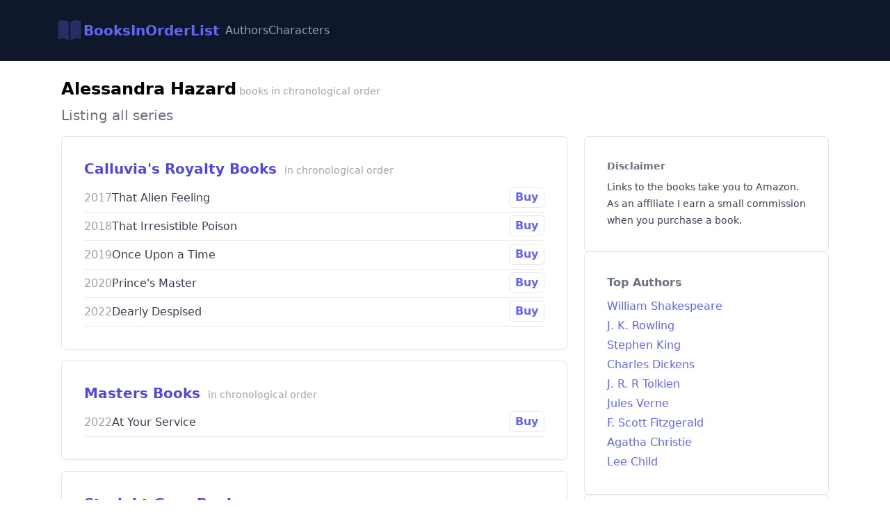

--- FILE ---
content_type: text/html;charset=utf-8
request_url: https://www.booksinorderlist.com/authors/alessandra-hazard
body_size: 8427
content:
<!DOCTYPE html>
<html >
<head><meta charset="utf-8">
<meta name="viewport" content="width=device-width, initial-scale=1">
<title>List of all Book Series in Order written by Alessandra Hazard</title>
<meta property="og:title" content="List of all Book Series in Order written by Alessandra Hazard">
<meta name="description" content="Full list of all books in order by series and character written by Alessandra Hazard">
<meta property="og:description" content="Full list of all books in order by series and character written by Alessandra Hazard">
<style>/*! tailwindcss v3.3.6 | MIT License | https://tailwindcss.com*/*,:after,:before{border:0 solid #e5e7eb;box-sizing:border-box}:after,:before{--tw-content:""}html{line-height:1.5;-webkit-text-size-adjust:100%;font-family:ui-sans-serif,system-ui,-apple-system,BlinkMacSystemFont,Segoe UI,Roboto,Helvetica Neue,Arial,Noto Sans,sans-serif,Apple Color Emoji,Segoe UI Emoji,Segoe UI Symbol,Noto Color Emoji;font-feature-settings:normal;font-variation-settings:normal;tab-size:4}body{line-height:inherit;margin:0}hr{border-top-width:1px;color:inherit;height:0}abbr:where([title]){-webkit-text-decoration:underline dotted;text-decoration:underline dotted}h1,h2,h3,h4,h5,h6{font-size:inherit;font-weight:inherit}a{color:inherit;text-decoration:inherit}b,strong{font-weight:bolder}code,kbd,pre,samp{font-family:ui-monospace,SFMono-Regular,Menlo,Monaco,Consolas,Liberation Mono,Courier New,monospace;font-feature-settings:normal;font-size:1em;font-variation-settings:normal}small{font-size:80%}sub,sup{font-size:75%;line-height:0;position:relative;vertical-align:baseline}sub{bottom:-.25em}sup{top:-.5em}table{border-collapse:collapse;border-color:inherit;text-indent:0}button,input,optgroup,select,textarea{color:inherit;font-family:inherit;font-feature-settings:inherit;font-size:100%;font-variation-settings:inherit;font-weight:inherit;line-height:inherit;margin:0;padding:0}button,select{text-transform:none}[type=button],[type=reset],[type=submit],button{-webkit-appearance:button;background-color:transparent;background-image:none}:-moz-focusring{outline:auto}:-moz-ui-invalid{box-shadow:none}progress{vertical-align:baseline}::-webkit-inner-spin-button,::-webkit-outer-spin-button{height:auto}[type=search]{-webkit-appearance:textfield;outline-offset:-2px}::-webkit-search-decoration{-webkit-appearance:none}::-webkit-file-upload-button{-webkit-appearance:button;font:inherit}summary{display:list-item}blockquote,dd,dl,figure,h1,h2,h3,h4,h5,h6,hr,p,pre{margin:0}fieldset{margin:0}fieldset,legend{padding:0}menu,ol,ul{list-style:none;margin:0;padding:0}dialog{padding:0}textarea{resize:vertical}input::placeholder,textarea::placeholder{color:#9ca3af;opacity:1}[role=button],button{cursor:pointer}:disabled{cursor:default}audio,canvas,embed,iframe,img,object,svg,video{display:block;vertical-align:middle}img,video{height:auto;max-width:100%}[hidden]{display:none}*,:after,:before{--tw-border-spacing-x:0;--tw-border-spacing-y:0;--tw-translate-x:0;--tw-translate-y:0;--tw-rotate:0;--tw-skew-x:0;--tw-skew-y:0;--tw-scale-x:1;--tw-scale-y:1;--tw-pan-x: ;--tw-pan-y: ;--tw-pinch-zoom: ;--tw-scroll-snap-strictness:proximity;--tw-gradient-from-position: ;--tw-gradient-via-position: ;--tw-gradient-to-position: ;--tw-ordinal: ;--tw-slashed-zero: ;--tw-numeric-figure: ;--tw-numeric-spacing: ;--tw-numeric-fraction: ;--tw-ring-inset: ;--tw-ring-offset-width:0px;--tw-ring-offset-color:#fff;--tw-ring-color:rgba(59,130,246,.5);--tw-ring-offset-shadow:0 0 #0000;--tw-ring-shadow:0 0 #0000;--tw-shadow:0 0 #0000;--tw-shadow-colored:0 0 #0000;--tw-blur: ;--tw-brightness: ;--tw-contrast: ;--tw-grayscale: ;--tw-hue-rotate: ;--tw-invert: ;--tw-saturate: ;--tw-sepia: ;--tw-drop-shadow: ;--tw-backdrop-blur: ;--tw-backdrop-brightness: ;--tw-backdrop-contrast: ;--tw-backdrop-grayscale: ;--tw-backdrop-hue-rotate: ;--tw-backdrop-invert: ;--tw-backdrop-opacity: ;--tw-backdrop-saturate: ;--tw-backdrop-sepia: }::backdrop{--tw-border-spacing-x:0;--tw-border-spacing-y:0;--tw-translate-x:0;--tw-translate-y:0;--tw-rotate:0;--tw-skew-x:0;--tw-skew-y:0;--tw-scale-x:1;--tw-scale-y:1;--tw-pan-x: ;--tw-pan-y: ;--tw-pinch-zoom: ;--tw-scroll-snap-strictness:proximity;--tw-gradient-from-position: ;--tw-gradient-via-position: ;--tw-gradient-to-position: ;--tw-ordinal: ;--tw-slashed-zero: ;--tw-numeric-figure: ;--tw-numeric-spacing: ;--tw-numeric-fraction: ;--tw-ring-inset: ;--tw-ring-offset-width:0px;--tw-ring-offset-color:#fff;--tw-ring-color:rgba(59,130,246,.5);--tw-ring-offset-shadow:0 0 #0000;--tw-ring-shadow:0 0 #0000;--tw-shadow:0 0 #0000;--tw-shadow-colored:0 0 #0000;--tw-blur: ;--tw-brightness: ;--tw-contrast: ;--tw-grayscale: ;--tw-hue-rotate: ;--tw-invert: ;--tw-saturate: ;--tw-sepia: ;--tw-drop-shadow: ;--tw-backdrop-blur: ;--tw-backdrop-brightness: ;--tw-backdrop-contrast: ;--tw-backdrop-grayscale: ;--tw-backdrop-hue-rotate: ;--tw-backdrop-invert: ;--tw-backdrop-opacity: ;--tw-backdrop-saturate: ;--tw-backdrop-sepia: }.prose{color:var(--tw-prose-body);max-width:65ch}.prose :where(p):not(:where([class~=not-prose],[class~=not-prose] *)){margin-bottom:1.25em;margin-top:1.25em}.prose :where([class~=lead]):not(:where([class~=not-prose],[class~=not-prose] *)){color:var(--tw-prose-lead);font-size:1.25em;line-height:1.6;margin-bottom:1.2em;margin-top:1.2em}.prose :where(a):not(:where([class~=not-prose],[class~=not-prose] *)){color:var(--tw-prose-links);font-weight:500;text-decoration:underline}.prose :where(strong):not(:where([class~=not-prose],[class~=not-prose] *)){color:var(--tw-prose-bold);font-weight:600}.prose :where(a strong):not(:where([class~=not-prose],[class~=not-prose] *)){color:inherit}.prose :where(blockquote strong):not(:where([class~=not-prose],[class~=not-prose] *)){color:inherit}.prose :where(thead th strong):not(:where([class~=not-prose],[class~=not-prose] *)){color:inherit}.prose :where(ol):not(:where([class~=not-prose],[class~=not-prose] *)){list-style-type:decimal;margin-bottom:1.25em;margin-top:1.25em;padding-left:1.625em}.prose :where(ol[type=A]):not(:where([class~=not-prose],[class~=not-prose] *)){list-style-type:upper-alpha}.prose :where(ol[type=a]):not(:where([class~=not-prose],[class~=not-prose] *)){list-style-type:lower-alpha}.prose :where(ol[type=A s]):not(:where([class~=not-prose],[class~=not-prose] *)){list-style-type:upper-alpha}.prose :where(ol[type=a s]):not(:where([class~=not-prose],[class~=not-prose] *)){list-style-type:lower-alpha}.prose :where(ol[type=I]):not(:where([class~=not-prose],[class~=not-prose] *)){list-style-type:upper-roman}.prose :where(ol[type=i]):not(:where([class~=not-prose],[class~=not-prose] *)){list-style-type:lower-roman}.prose :where(ol[type=I s]):not(:where([class~=not-prose],[class~=not-prose] *)){list-style-type:upper-roman}.prose :where(ol[type=i s]):not(:where([class~=not-prose],[class~=not-prose] *)){list-style-type:lower-roman}.prose :where(ol[type="1"]):not(:where([class~=not-prose],[class~=not-prose] *)){list-style-type:decimal}.prose :where(ul):not(:where([class~=not-prose],[class~=not-prose] *)){list-style-type:disc;margin-bottom:1.25em;margin-top:1.25em;padding-left:1.625em}.prose :where(ol>li):not(:where([class~=not-prose],[class~=not-prose] *))::marker{color:var(--tw-prose-counters);font-weight:400}.prose :where(ul>li):not(:where([class~=not-prose],[class~=not-prose] *))::marker{color:var(--tw-prose-bullets)}.prose :where(dt):not(:where([class~=not-prose],[class~=not-prose] *)){color:var(--tw-prose-headings);font-weight:600;margin-top:1.25em}.prose :where(hr):not(:where([class~=not-prose],[class~=not-prose] *)){border-color:var(--tw-prose-hr);border-top-width:1px;margin-bottom:3em;margin-top:3em}.prose :where(blockquote):not(:where([class~=not-prose],[class~=not-prose] *)){border-left-color:var(--tw-prose-quote-borders);border-left-width:.25rem;color:var(--tw-prose-quotes);font-style:italic;font-weight:500;margin-bottom:1.6em;margin-top:1.6em;padding-left:1em;quotes:"\201C""\201D""\2018""\2019"}.prose :where(blockquote p:first-of-type):not(:where([class~=not-prose],[class~=not-prose] *)):before{content:open-quote}.prose :where(blockquote p:last-of-type):not(:where([class~=not-prose],[class~=not-prose] *)):after{content:close-quote}.prose :where(h1):not(:where([class~=not-prose],[class~=not-prose] *)){color:var(--tw-prose-headings);font-size:2.25em;font-weight:800;line-height:1.1111111;margin-bottom:.8888889em;margin-top:0}.prose :where(h1 strong):not(:where([class~=not-prose],[class~=not-prose] *)){color:inherit;font-weight:900}.prose :where(h2):not(:where([class~=not-prose],[class~=not-prose] *)){color:var(--tw-prose-headings);font-size:1.5em;font-weight:700;line-height:1.3333333;margin-bottom:1em;margin-top:2em}.prose :where(h2 strong):not(:where([class~=not-prose],[class~=not-prose] *)){color:inherit;font-weight:800}.prose :where(h3):not(:where([class~=not-prose],[class~=not-prose] *)){color:var(--tw-prose-headings);font-size:1.25em;font-weight:600;line-height:1.6;margin-bottom:.6em;margin-top:1.6em}.prose :where(h3 strong):not(:where([class~=not-prose],[class~=not-prose] *)){color:inherit;font-weight:700}.prose :where(h4):not(:where([class~=not-prose],[class~=not-prose] *)){color:var(--tw-prose-headings);font-weight:600;line-height:1.5;margin-bottom:.5em;margin-top:1.5em}.prose :where(h4 strong):not(:where([class~=not-prose],[class~=not-prose] *)){color:inherit;font-weight:700}.prose :where(img):not(:where([class~=not-prose],[class~=not-prose] *)){margin-bottom:2em;margin-top:2em}.prose :where(picture):not(:where([class~=not-prose],[class~=not-prose] *)){display:block;margin-bottom:2em;margin-top:2em}.prose :where(kbd):not(:where([class~=not-prose],[class~=not-prose] *)){border-radius:.3125rem;box-shadow:0 0 0 1px rgb(var(--tw-prose-kbd-shadows)/10%),0 3px 0 rgb(var(--tw-prose-kbd-shadows)/10%);color:var(--tw-prose-kbd);font-family:inherit;font-size:.875em;font-weight:500;padding:.1875em .375em}.prose :where(code):not(:where([class~=not-prose],[class~=not-prose] *)){color:var(--tw-prose-code);font-size:.875em;font-weight:600}.prose :where(code):not(:where([class~=not-prose],[class~=not-prose] *)):before{content:"`"}.prose :where(code):not(:where([class~=not-prose],[class~=not-prose] *)):after{content:"`"}.prose :where(a code):not(:where([class~=not-prose],[class~=not-prose] *)){color:inherit}.prose :where(h1 code):not(:where([class~=not-prose],[class~=not-prose] *)){color:inherit}.prose :where(h2 code):not(:where([class~=not-prose],[class~=not-prose] *)){color:inherit;font-size:.875em}.prose :where(h3 code):not(:where([class~=not-prose],[class~=not-prose] *)){color:inherit;font-size:.9em}.prose :where(h4 code):not(:where([class~=not-prose],[class~=not-prose] *)){color:inherit}.prose :where(blockquote code):not(:where([class~=not-prose],[class~=not-prose] *)){color:inherit}.prose :where(thead th code):not(:where([class~=not-prose],[class~=not-prose] *)){color:inherit}.prose :where(pre):not(:where([class~=not-prose],[class~=not-prose] *)){background-color:var(--tw-prose-pre-bg);border-radius:.375rem;color:var(--tw-prose-pre-code);font-size:.875em;font-weight:400;line-height:1.7142857;margin-bottom:1.7142857em;margin-top:1.7142857em;overflow-x:auto;padding:.8571429em 1.1428571em}.prose :where(pre code):not(:where([class~=not-prose],[class~=not-prose] *)){background-color:transparent;border-radius:0;border-width:0;color:inherit;font-family:inherit;font-size:inherit;font-weight:inherit;line-height:inherit;padding:0}.prose :where(pre code):not(:where([class~=not-prose],[class~=not-prose] *)):before{content:none}.prose :where(pre code):not(:where([class~=not-prose],[class~=not-prose] *)):after{content:none}.prose :where(table):not(:where([class~=not-prose],[class~=not-prose] *)){font-size:.875em;line-height:1.7142857;margin-bottom:2em;margin-top:2em;table-layout:auto;text-align:left;width:100%}.prose :where(thead):not(:where([class~=not-prose],[class~=not-prose] *)){border-bottom-color:var(--tw-prose-th-borders);border-bottom-width:1px}.prose :where(thead th):not(:where([class~=not-prose],[class~=not-prose] *)){color:var(--tw-prose-headings);font-weight:600;padding-bottom:.5714286em;padding-left:.5714286em;padding-right:.5714286em;vertical-align:bottom}.prose :where(tbody tr):not(:where([class~=not-prose],[class~=not-prose] *)){border-bottom-color:var(--tw-prose-td-borders);border-bottom-width:1px}.prose :where(tbody tr:last-child):not(:where([class~=not-prose],[class~=not-prose] *)){border-bottom-width:0}.prose :where(tbody td):not(:where([class~=not-prose],[class~=not-prose] *)){vertical-align:baseline}.prose :where(tfoot):not(:where([class~=not-prose],[class~=not-prose] *)){border-top-color:var(--tw-prose-th-borders);border-top-width:1px}.prose :where(tfoot td):not(:where([class~=not-prose],[class~=not-prose] *)){vertical-align:top}.prose :where(figure>*):not(:where([class~=not-prose],[class~=not-prose] *)){margin-bottom:0;margin-top:0}.prose :where(figcaption):not(:where([class~=not-prose],[class~=not-prose] *)){color:var(--tw-prose-captions);font-size:.875em;line-height:1.4285714;margin-top:.8571429em}.prose{--tw-prose-body:#374151;--tw-prose-headings:#111827;--tw-prose-lead:#4b5563;--tw-prose-links:#111827;--tw-prose-bold:#111827;--tw-prose-counters:#6b7280;--tw-prose-bullets:#d1d5db;--tw-prose-hr:#e5e7eb;--tw-prose-quotes:#111827;--tw-prose-quote-borders:#e5e7eb;--tw-prose-captions:#6b7280;--tw-prose-kbd:#111827;--tw-prose-kbd-shadows:17 24 39;--tw-prose-code:#111827;--tw-prose-pre-code:#e5e7eb;--tw-prose-pre-bg:#1f2937;--tw-prose-th-borders:#d1d5db;--tw-prose-td-borders:#e5e7eb;--tw-prose-invert-body:#d1d5db;--tw-prose-invert-headings:#fff;--tw-prose-invert-lead:#9ca3af;--tw-prose-invert-links:#fff;--tw-prose-invert-bold:#fff;--tw-prose-invert-counters:#9ca3af;--tw-prose-invert-bullets:#4b5563;--tw-prose-invert-hr:#374151;--tw-prose-invert-quotes:#f3f4f6;--tw-prose-invert-quote-borders:#374151;--tw-prose-invert-captions:#9ca3af;--tw-prose-invert-kbd:#fff;--tw-prose-invert-kbd-shadows:255 255 255;--tw-prose-invert-code:#fff;--tw-prose-invert-pre-code:#d1d5db;--tw-prose-invert-pre-bg:rgba(0,0,0,.5);--tw-prose-invert-th-borders:#4b5563;--tw-prose-invert-td-borders:#374151;font-size:1rem;line-height:1.75}.prose :where(picture>img):not(:where([class~=not-prose],[class~=not-prose] *)){margin-bottom:0;margin-top:0}.prose :where(video):not(:where([class~=not-prose],[class~=not-prose] *)){margin-bottom:2em;margin-top:2em}.prose :where(li):not(:where([class~=not-prose],[class~=not-prose] *)){margin-bottom:.5em;margin-top:.5em}.prose :where(ol>li):not(:where([class~=not-prose],[class~=not-prose] *)){padding-left:.375em}.prose :where(ul>li):not(:where([class~=not-prose],[class~=not-prose] *)){padding-left:.375em}.prose :where(.prose>ul>li p):not(:where([class~=not-prose],[class~=not-prose] *)){margin-bottom:.75em;margin-top:.75em}.prose :where(.prose>ul>li>:first-child):not(:where([class~=not-prose],[class~=not-prose] *)){margin-top:1.25em}.prose :where(.prose>ul>li>:last-child):not(:where([class~=not-prose],[class~=not-prose] *)){margin-bottom:1.25em}.prose :where(.prose>ol>li>:first-child):not(:where([class~=not-prose],[class~=not-prose] *)){margin-top:1.25em}.prose :where(.prose>ol>li>:last-child):not(:where([class~=not-prose],[class~=not-prose] *)){margin-bottom:1.25em}.prose :where(ul ul,ul ol,ol ul,ol ol):not(:where([class~=not-prose],[class~=not-prose] *)){margin-bottom:.75em;margin-top:.75em}.prose :where(dl):not(:where([class~=not-prose],[class~=not-prose] *)){margin-bottom:1.25em;margin-top:1.25em}.prose :where(dd):not(:where([class~=not-prose],[class~=not-prose] *)){margin-top:.5em;padding-left:1.625em}.prose :where(hr+*):not(:where([class~=not-prose],[class~=not-prose] *)){margin-top:0}.prose :where(h2+*):not(:where([class~=not-prose],[class~=not-prose] *)){margin-top:0}.prose :where(h3+*):not(:where([class~=not-prose],[class~=not-prose] *)){margin-top:0}.prose :where(h4+*):not(:where([class~=not-prose],[class~=not-prose] *)){margin-top:0}.prose :where(thead th:first-child):not(:where([class~=not-prose],[class~=not-prose] *)){padding-left:0}.prose :where(thead th:last-child):not(:where([class~=not-prose],[class~=not-prose] *)){padding-right:0}.prose :where(tbody td,tfoot td):not(:where([class~=not-prose],[class~=not-prose] *)){padding:.5714286em}.prose :where(tbody td:first-child,tfoot td:first-child):not(:where([class~=not-prose],[class~=not-prose] *)){padding-left:0}.prose :where(tbody td:last-child,tfoot td:last-child):not(:where([class~=not-prose],[class~=not-prose] *)){padding-right:0}.prose :where(figure):not(:where([class~=not-prose],[class~=not-prose] *)){margin-bottom:2em;margin-top:2em}.prose :where(.prose>:first-child):not(:where([class~=not-prose],[class~=not-prose] *)){margin-top:0}.prose :where(.prose>:last-child):not(:where([class~=not-prose],[class~=not-prose] *)){margin-bottom:0}.prose-lg{font-size:1.125rem;line-height:1.7777778}.prose-lg :where(p):not(:where([class~=not-prose],[class~=not-prose] *)){margin-bottom:1.3333333em;margin-top:1.3333333em}.prose-lg :where([class~=lead]):not(:where([class~=not-prose],[class~=not-prose] *)){font-size:1.2222222em;line-height:1.4545455;margin-bottom:1.0909091em;margin-top:1.0909091em}.prose-lg :where(blockquote):not(:where([class~=not-prose],[class~=not-prose] *)){margin-bottom:1.6666667em;margin-top:1.6666667em;padding-left:1em}.prose-lg :where(h1):not(:where([class~=not-prose],[class~=not-prose] *)){font-size:2.6666667em;line-height:1;margin-bottom:.8333333em;margin-top:0}.prose-lg :where(h2):not(:where([class~=not-prose],[class~=not-prose] *)){font-size:1.6666667em;line-height:1.3333333;margin-bottom:1.0666667em;margin-top:1.8666667em}.prose-lg :where(h3):not(:where([class~=not-prose],[class~=not-prose] *)){font-size:1.3333333em;line-height:1.5;margin-bottom:.6666667em;margin-top:1.6666667em}.prose-lg :where(h4):not(:where([class~=not-prose],[class~=not-prose] *)){line-height:1.5555556;margin-bottom:.4444444em;margin-top:1.7777778em}.prose-lg :where(img):not(:where([class~=not-prose],[class~=not-prose] *)){margin-bottom:1.7777778em;margin-top:1.7777778em}.prose-lg :where(picture):not(:where([class~=not-prose],[class~=not-prose] *)){margin-bottom:1.7777778em;margin-top:1.7777778em}.prose-lg :where(picture>img):not(:where([class~=not-prose],[class~=not-prose] *)){margin-bottom:0;margin-top:0}.prose-lg :where(video):not(:where([class~=not-prose],[class~=not-prose] *)){margin-bottom:1.7777778em;margin-top:1.7777778em}.prose-lg :where(kbd):not(:where([class~=not-prose],[class~=not-prose] *)){border-radius:.3125rem;font-size:.8888889em;padding:.2222222em .4444444em}.prose-lg :where(code):not(:where([class~=not-prose],[class~=not-prose] *)){font-size:.8888889em}.prose-lg :where(h2 code):not(:where([class~=not-prose],[class~=not-prose] *)){font-size:.8666667em}.prose-lg :where(h3 code):not(:where([class~=not-prose],[class~=not-prose] *)){font-size:.875em}.prose-lg :where(pre):not(:where([class~=not-prose],[class~=not-prose] *)){border-radius:.375rem;font-size:.8888889em;line-height:1.75;margin-bottom:2em;margin-top:2em;padding:1em 1.5em}.prose-lg :where(ol):not(:where([class~=not-prose],[class~=not-prose] *)){margin-bottom:1.3333333em;margin-top:1.3333333em;padding-left:1.5555556em}.prose-lg :where(ul):not(:where([class~=not-prose],[class~=not-prose] *)){margin-bottom:1.3333333em;margin-top:1.3333333em;padding-left:1.5555556em}.prose-lg :where(li):not(:where([class~=not-prose],[class~=not-prose] *)){margin-bottom:.6666667em;margin-top:.6666667em}.prose-lg :where(ol>li):not(:where([class~=not-prose],[class~=not-prose] *)){padding-left:.4444444em}.prose-lg :where(ul>li):not(:where([class~=not-prose],[class~=not-prose] *)){padding-left:.4444444em}.prose-lg :where(.prose-lg>ul>li p):not(:where([class~=not-prose],[class~=not-prose] *)){margin-bottom:.8888889em;margin-top:.8888889em}.prose-lg :where(.prose-lg>ul>li>:first-child):not(:where([class~=not-prose],[class~=not-prose] *)){margin-top:1.3333333em}.prose-lg :where(.prose-lg>ul>li>:last-child):not(:where([class~=not-prose],[class~=not-prose] *)){margin-bottom:1.3333333em}.prose-lg :where(.prose-lg>ol>li>:first-child):not(:where([class~=not-prose],[class~=not-prose] *)){margin-top:1.3333333em}.prose-lg :where(.prose-lg>ol>li>:last-child):not(:where([class~=not-prose],[class~=not-prose] *)){margin-bottom:1.3333333em}.prose-lg :where(ul ul,ul ol,ol ul,ol ol):not(:where([class~=not-prose],[class~=not-prose] *)){margin-bottom:.8888889em;margin-top:.8888889em}.prose-lg :where(dl):not(:where([class~=not-prose],[class~=not-prose] *)){margin-bottom:1.3333333em;margin-top:1.3333333em}.prose-lg :where(dt):not(:where([class~=not-prose],[class~=not-prose] *)){margin-top:1.3333333em}.prose-lg :where(dd):not(:where([class~=not-prose],[class~=not-prose] *)){margin-top:.6666667em;padding-left:1.5555556em}.prose-lg :where(hr):not(:where([class~=not-prose],[class~=not-prose] *)){margin-bottom:3.1111111em;margin-top:3.1111111em}.prose-lg :where(hr+*):not(:where([class~=not-prose],[class~=not-prose] *)){margin-top:0}.prose-lg :where(h2+*):not(:where([class~=not-prose],[class~=not-prose] *)){margin-top:0}.prose-lg :where(h3+*):not(:where([class~=not-prose],[class~=not-prose] *)){margin-top:0}.prose-lg :where(h4+*):not(:where([class~=not-prose],[class~=not-prose] *)){margin-top:0}.prose-lg :where(table):not(:where([class~=not-prose],[class~=not-prose] *)){font-size:.8888889em;line-height:1.5}.prose-lg :where(thead th):not(:where([class~=not-prose],[class~=not-prose] *)){padding-bottom:.75em;padding-left:.75em;padding-right:.75em}.prose-lg :where(thead th:first-child):not(:where([class~=not-prose],[class~=not-prose] *)){padding-left:0}.prose-lg :where(thead th:last-child):not(:where([class~=not-prose],[class~=not-prose] *)){padding-right:0}.prose-lg :where(tbody td,tfoot td):not(:where([class~=not-prose],[class~=not-prose] *)){padding:.75em}.prose-lg :where(tbody td:first-child,tfoot td:first-child):not(:where([class~=not-prose],[class~=not-prose] *)){padding-left:0}.prose-lg :where(tbody td:last-child,tfoot td:last-child):not(:where([class~=not-prose],[class~=not-prose] *)){padding-right:0}.prose-lg :where(figure):not(:where([class~=not-prose],[class~=not-prose] *)){margin-bottom:1.7777778em;margin-top:1.7777778em}.prose-lg :where(figure>*):not(:where([class~=not-prose],[class~=not-prose] *)){margin-bottom:0;margin-top:0}.prose-lg :where(figcaption):not(:where([class~=not-prose],[class~=not-prose] *)){font-size:.8888889em;line-height:1.5;margin-top:1em}.prose-lg :where(.prose-lg>:first-child):not(:where([class~=not-prose],[class~=not-prose] *)){margin-top:0}.prose-lg :where(.prose-lg>:last-child):not(:where([class~=not-prose],[class~=not-prose] *)){margin-bottom:0}.prose-gray{--tw-prose-body:#374151;--tw-prose-headings:#111827;--tw-prose-lead:#4b5563;--tw-prose-links:#111827;--tw-prose-bold:#111827;--tw-prose-counters:#6b7280;--tw-prose-bullets:#d1d5db;--tw-prose-hr:#e5e7eb;--tw-prose-quotes:#111827;--tw-prose-quote-borders:#e5e7eb;--tw-prose-captions:#6b7280;--tw-prose-kbd:#111827;--tw-prose-kbd-shadows:17 24 39;--tw-prose-code:#111827;--tw-prose-pre-code:#e5e7eb;--tw-prose-pre-bg:#1f2937;--tw-prose-th-borders:#d1d5db;--tw-prose-td-borders:#e5e7eb;--tw-prose-invert-body:#d1d5db;--tw-prose-invert-headings:#fff;--tw-prose-invert-lead:#9ca3af;--tw-prose-invert-links:#fff;--tw-prose-invert-bold:#fff;--tw-prose-invert-counters:#9ca3af;--tw-prose-invert-bullets:#4b5563;--tw-prose-invert-hr:#374151;--tw-prose-invert-quotes:#f3f4f6;--tw-prose-invert-quote-borders:#374151;--tw-prose-invert-captions:#9ca3af;--tw-prose-invert-kbd:#fff;--tw-prose-invert-kbd-shadows:255 255 255;--tw-prose-invert-code:#fff;--tw-prose-invert-pre-code:#d1d5db;--tw-prose-invert-pre-bg:rgba(0,0,0,.5);--tw-prose-invert-th-borders:#4b5563;--tw-prose-invert-td-borders:#374151}.sr-only{height:1px;margin:-1px;overflow:hidden;padding:0;position:absolute;width:1px;clip:rect(0,0,0,0);border-width:0;white-space:nowrap}.col-span-2{grid-column:span 2/span 2}.mx-auto{margin-left:auto;margin-right:auto}.my-2{margin-bottom:.5rem;margin-top:.5rem}.mb-1{margin-bottom:.25rem}.mb-12{margin-bottom:3rem}.mb-2{margin-bottom:.5rem}.mb-4{margin-bottom:1rem}.ml-1{margin-left:.25rem}.mt-2{margin-top:.5rem}.mt-4{margin-top:1rem}.mt-8{margin-top:2rem}.block{display:block}.flex{display:flex}.grid{display:grid}.h-10{height:2.5rem}.h-5{height:1.25rem}.w-20{width:5rem}.w-5{width:1.25rem}.w-full{width:100%}.max-w-6xl{max-width:72rem}.flex-1{flex:1 1 0%}.cursor-pointer{cursor:pointer}.select-none{-webkit-user-select:none;user-select:none}.grid-cols-3{grid-template-columns:repeat(3,minmax(0,1fr))}.flex-col{flex-direction:column}.flex-wrap{flex-wrap:wrap}.items-start{align-items:flex-start}.items-center{align-items:center}.justify-between{justify-content:space-between}.gap-2{gap:.5rem}.gap-3{gap:.75rem}.gap-4{gap:1rem}.gap-6{gap:1.5rem}.gap-8{gap:2rem}.gap-x-6{column-gap:1.5rem}.rounded-md{border-radius:.375rem}.rounded-sm{border-radius:.125rem}.border{border-width:1px}.border-2{border-width:2px}.border-b{border-bottom-width:1px}.border-t{border-top-width:1px}.border-gray-200{--tw-border-opacity:1;border-color:#e5e7eb;border-color:rgb(229 231 235/var(--tw-border-opacity))}.border-gray-300{--tw-border-opacity:1;border-color:#d1d5db;border-color:rgb(209 213 219/var(--tw-border-opacity))}.border-indigo-500{--tw-border-opacity:1;border-color:#6366f1;border-color:rgb(99 102 241/var(--tw-border-opacity))}.bg-indigo-500{--tw-bg-opacity:1;background-color:#6366f1;background-color:rgb(99 102 241/var(--tw-bg-opacity))}.bg-slate-900{--tw-bg-opacity:1;background-color:#0f172a;background-color:rgb(15 23 42/var(--tw-bg-opacity))}.bg-white{--tw-bg-opacity:1;background-color:#fff;background-color:rgb(255 255 255/var(--tw-bg-opacity))}.p-12{padding:3rem}.p-2{padding:.5rem}.p-2\.5{padding:.625rem}.p-6{padding:1.5rem}.p-8{padding:2rem}.px-2{padding-left:.5rem;padding-right:.5rem}.px-3{padding-left:.75rem;padding-right:.75rem}.px-4{padding-left:1rem;padding-right:1rem}.py-0{padding-bottom:0;padding-top:0}.py-0\.5{padding-bottom:.125rem;padding-top:.125rem}.py-1{padding-bottom:.25rem;padding-top:.25rem}.py-1\.5{padding-bottom:.375rem;padding-top:.375rem}.py-3{padding-bottom:.75rem;padding-top:.75rem}.py-6{padding-bottom:1.5rem;padding-top:1.5rem}.pl-2{padding-left:.5rem}.pl-4{padding-left:1rem}.text-center{text-align:center}.text-right{text-align:right}.text-2xl{font-size:1.5rem;line-height:2rem}.text-4xl{font-size:2.25rem;line-height:2.5rem}.text-9xl{font-size:8rem;line-height:1}.text-lg{font-size:1.125rem;line-height:1.75rem}.text-sm{font-size:.875rem;line-height:1.25rem}.text-xl{font-size:1.25rem;line-height:1.75rem}.font-bold{font-weight:700}.font-extrabold{font-weight:800}.font-light{font-weight:300}.font-medium{font-weight:500}.font-semibold{font-weight:600}.leading-5{line-height:1.25rem}.leading-6{line-height:1.5rem}.text-gray-100{--tw-text-opacity:1;color:#f3f4f6;color:rgb(243 244 246/var(--tw-text-opacity))}.text-gray-300{--tw-text-opacity:1;color:#d1d5db;color:rgb(209 213 219/var(--tw-text-opacity))}.text-gray-400{--tw-text-opacity:1;color:#9ca3af;color:rgb(156 163 175/var(--tw-text-opacity))}.text-gray-500{--tw-text-opacity:1;color:#6b7280;color:rgb(107 114 128/var(--tw-text-opacity))}.text-gray-600{--tw-text-opacity:1;color:#4b5563;color:rgb(75 85 99/var(--tw-text-opacity))}.text-gray-700{--tw-text-opacity:1;color:#374151;color:rgb(55 65 81/var(--tw-text-opacity))}.text-indigo-500{--tw-text-opacity:1;color:#6366f1;color:rgb(99 102 241/var(--tw-text-opacity))}.text-indigo-600{--tw-text-opacity:1;color:#4f46e5;color:rgb(79 70 229/var(--tw-text-opacity))}.text-white{--tw-text-opacity:1;color:#fff;color:rgb(255 255 255/var(--tw-text-opacity))}.opacity-30{opacity:.3}.shadow{--tw-shadow:0 1px 3px 0 rgba(0,0,0,.1),0 1px 2px -1px rgba(0,0,0,.1);--tw-shadow-colored:0 1px 3px 0 var(--tw-shadow-color),0 1px 2px -1px var(--tw-shadow-color);box-shadow:0 0 #0000,0 0 #0000,0 1px 3px 0 rgba(0,0,0,.1),0 1px 2px -1px rgba(0,0,0,.1);box-shadow:var(--tw-ring-offset-shadow,0 0 #0000),var(--tw-ring-shadow,0 0 #0000),var(--tw-shadow)}.shadow-sm{--tw-shadow:0 1px 2px 0 rgba(0,0,0,.05);--tw-shadow-colored:0 1px 2px 0 var(--tw-shadow-color);box-shadow:0 0 #0000,0 0 #0000,0 1px 2px 0 rgba(0,0,0,.05);box-shadow:var(--tw-ring-offset-shadow,0 0 #0000),var(--tw-ring-shadow,0 0 #0000),var(--tw-shadow)}.hover\:bg-indigo-50:hover{--tw-bg-opacity:1;background-color:#eef2ff;background-color:rgb(238 242 255/var(--tw-bg-opacity))}@media (min-width:640px){.sm\:col-span-2{grid-column:span 2/span 2}.sm\:col-span-3{grid-column:span 3/span 3}.sm\:mx-auto{margin-left:auto;margin-right:auto}.sm\:grid-cols-3{grid-template-columns:repeat(3,minmax(0,1fr))}.sm\:px-6{padding-left:1.5rem;padding-right:1.5rem}}</style>
<link rel="modulepreload" as="script" crossorigin href="/_nuxt/entry.a4e7f1f1.js">
<link rel="modulepreload" as="script" crossorigin href="/_nuxt/default.d0e5db24.js">
<link rel="modulepreload" as="script" crossorigin href="/_nuxt/_slug_.114de3d1.js">
<link rel="modulepreload" as="script" crossorigin href="/_nuxt/SuggestionBox.fdf3fb0b.js">
<link rel="modulepreload" as="script" crossorigin href="/_nuxt/fetch.cfa72793.js">
<link rel="modulepreload" as="script" crossorigin href="/_nuxt/marked.esm.5ada2fa0.js">
<script type="module" src="/_nuxt/entry.a4e7f1f1.js" crossorigin></script></head>
<body ><div id="__nuxt"><div><!--[--><header><div class="bg-slate-900 text-gray-400 py-6 w-full"><div class="max-w-6xl sm:mx-auto"><div class="flex flex-wrap items-center pl-4 gap-2"><a href="/" class=""><div class="flex items-center gap-2 text-indigo-500 font-semibold text-xl"><svg xmlns="http://www.w3.org/2000/svg" viewBox="0 0 24 24" fill="currentColor" aria-hidden="true" class="h-10 text-indigo-500 opacity-30"><path d="M11.25 4.533A9.707 9.707 0 006 3a9.735 9.735 0 00-3.25.555.75.75 0 00-.5.707v14.25a.75.75 0 001 .707A8.237 8.237 0 016 18.75c1.995 0 3.823.707 5.25 1.886V4.533zM12.75 20.636A8.214 8.214 0 0118 18.75c.966 0 1.89.166 2.75.47a.75.75 0 001-.708V4.262a.75.75 0 00-.5-.707A9.735 9.735 0 0018 3a9.707 9.707 0 00-5.25 1.533v16.103z"></path></svg> BooksInOrderList </div></a><div class="flex gap-8 pl-2"><a href="/authors" class="">Authors</a><a href="/characters" class="">Characters</a></div></div></div></div></header><div class="mx-auto max-w-6xl p-6"><!--[--><div class="grid gap-4 gap-x-6 sm:grid-cols-3"><div class="sm:col-span-3"><h2 class="text-2xl font-semibold"><span itemscope itemtype="https://schema.org/Person"><span itemprop="name">Alessandra Hazard</span></span><span class="text-gray-400 ml-1 font-light text-sm">books in chronological order</span></h2><div class="flex gap-2"><!----></div><div class="mt-2 text-xl text-gray-500">Listing all series</div></div><div class="sm:col-span-2"><div><!--[--><div class="mb-4"><div class="border rounded-md shadow-sm p-8"><div class="text-xl font-semibold text-indigo-600 mb-2">Calluvia&#39;s Royalty Books <span class="text-gray-400 text-sm ml-1 font-light">in chronological order</span></div><!--[--><div itemscope itemtype="https://schema.org/Book" class="flex gap-3 py-1 items-start border-b hover:bg-indigo-50"><div class="py-1 text-gray-400">2017</div><div class="sr-only" itemprop="isbn">9781075592263</div><div itemprop="name" class="flex-1 py-1 font-medium text-gray-700">That Alien Feeling </div><a class="text-indigo-500 bg-white font-semibold border rounded-md py-0.5 px-2" rel="nofollow" target="_blank" href="https://www.amazon.com/dp/1075592267/ref=nosim?tag=heavyrotati0d-20">Buy</a></div><div itemscope itemtype="https://schema.org/Book" class="flex gap-3 py-1 items-start border-b hover:bg-indigo-50"><div class="py-1 text-gray-400">2018</div><div class="sr-only" itemprop="isbn">9781688001091</div><div itemprop="name" class="flex-1 py-1 font-medium text-gray-700">That Irresistible Poison </div><a class="text-indigo-500 bg-white font-semibold border rounded-md py-0.5 px-2" rel="nofollow" target="_blank" href="https://www.amazon.com/dp/1688001093/ref=nosim?tag=heavyrotati0d-20">Buy</a></div><div itemscope itemtype="https://schema.org/Book" class="flex gap-3 py-1 items-start border-b hover:bg-indigo-50"><div class="py-1 text-gray-400">2019</div><div class="sr-only" itemprop="isbn">9781688172289</div><div itemprop="name" class="flex-1 py-1 font-medium text-gray-700">Once Upon a Time </div><a class="text-indigo-500 bg-white font-semibold border rounded-md py-0.5 px-2" rel="nofollow" target="_blank" href="https://www.amazon.com/dp/1688172289/ref=nosim?tag=heavyrotati0d-20">Buy</a></div><div itemscope itemtype="https://schema.org/Book" class="flex gap-3 py-1 items-start border-b hover:bg-indigo-50"><div class="py-1 text-gray-400">2020</div><div class="sr-only" itemprop="isbn"></div><div itemprop="name" class="flex-1 py-1 font-medium text-gray-700">Prince&#39;s Master </div><a class="text-indigo-500 bg-white font-semibold border rounded-md py-0.5 px-2" rel="nofollow" target="_blank" href="https://www.amazon.com/dp/B08GTYFPJ4/ref=nosim?tag=heavyrotati0d-20">Buy</a></div><div itemscope itemtype="https://schema.org/Book" class="flex gap-3 py-1 items-start border-b hover:bg-indigo-50"><div class="py-1 text-gray-400">2022</div><div class="sr-only" itemprop="isbn"></div><div itemprop="name" class="flex-1 py-1 font-medium text-gray-700">Dearly Despised </div><a class="text-indigo-500 bg-white font-semibold border rounded-md py-0.5 px-2" rel="nofollow" target="_blank" href="https://www.amazon.com/dp/B0B1KN5JZG/ref=nosim?tag=heavyrotati0d-20">Buy</a></div><!--]--></div></div><div class="mb-4"><div class="border rounded-md shadow-sm p-8"><div class="text-xl font-semibold text-indigo-600 mb-2">Masters Books <span class="text-gray-400 text-sm ml-1 font-light">in chronological order</span></div><!--[--><div itemscope itemtype="https://schema.org/Book" class="flex gap-3 py-1 items-start border-b hover:bg-indigo-50"><div class="py-1 text-gray-400">2022</div><div class="sr-only" itemprop="isbn"></div><div itemprop="name" class="flex-1 py-1 font-medium text-gray-700">At Your Service </div><a class="text-indigo-500 bg-white font-semibold border rounded-md py-0.5 px-2" rel="nofollow" target="_blank" href="https://www.amazon.com/dp/B0BRT6G2CJ/ref=nosim?tag=heavyrotati0d-20">Buy</a></div><!--]--></div></div><div class="mb-4"><div class="border rounded-md shadow-sm p-8"><div class="text-xl font-semibold text-indigo-600 mb-2">Straight Guys Books <span class="text-gray-400 text-sm ml-1 font-light">in chronological order</span></div><!--[--><div itemscope itemtype="https://schema.org/Book" class="flex gap-3 py-1 items-start border-b hover:bg-indigo-50"><div class="py-1 text-gray-400">2014</div><div class="sr-only" itemprop="isbn"></div><div itemprop="name" class="flex-1 py-1 font-medium text-gray-700">Straight Boy </div><a class="text-indigo-500 bg-white font-semibold border rounded-md py-0.5 px-2" rel="nofollow" target="_blank" href="https://www.amazon.com/dp/B00OE67LVW/ref=nosim?tag=heavyrotati0d-20">Buy</a></div><div itemscope itemtype="https://schema.org/Book" class="flex gap-3 py-1 items-start border-b hover:bg-indigo-50"><div class="py-1 text-gray-400">2014</div><div class="sr-only" itemprop="isbn">9781075736568</div><div itemprop="name" class="flex-1 py-1 font-medium text-gray-700">Just a Bit Twisted </div><a class="text-indigo-500 bg-white font-semibold border rounded-md py-0.5 px-2" rel="nofollow" target="_blank" href="https://www.amazon.com/dp/1075736560/ref=nosim?tag=heavyrotati0d-20">Buy</a></div><div itemscope itemtype="https://schema.org/Book" class="flex gap-3 py-1 items-start border-b hover:bg-indigo-50"><div class="py-1 text-gray-400">2014</div><div class="sr-only" itemprop="isbn">9781076328700</div><div itemprop="name" class="flex-1 py-1 font-medium text-gray-700">Just a Bit Obsessed </div><a class="text-indigo-500 bg-white font-semibold border rounded-md py-0.5 px-2" rel="nofollow" target="_blank" href="https://www.amazon.com/dp/1076328709/ref=nosim?tag=heavyrotati0d-20">Buy</a></div><div itemscope itemtype="https://schema.org/Book" class="flex gap-3 py-1 items-start border-b hover:bg-indigo-50"><div class="py-1 text-gray-400">2015</div><div class="sr-only" itemprop="isbn"></div><div itemprop="name" class="flex-1 py-1 font-medium text-gray-700">Just a Bit Unhealthy </div><a class="text-indigo-500 bg-white font-semibold border rounded-md py-0.5 px-2" rel="nofollow" target="_blank" href="https://www.amazon.com/dp/B00V8L0G5O/ref=nosim?tag=heavyrotati0d-20">Buy</a></div><div itemscope itemtype="https://schema.org/Book" class="flex gap-3 py-1 items-start border-b hover:bg-indigo-50"><div class="py-1 text-gray-400">2015</div><div class="sr-only" itemprop="isbn">9781076636386</div><div itemprop="name" class="flex-1 py-1 font-medium text-gray-700">Just a Bit Wrong </div><a class="text-indigo-500 bg-white font-semibold border rounded-md py-0.5 px-2" rel="nofollow" target="_blank" href="https://www.amazon.com/dp/1076636381/ref=nosim?tag=heavyrotati0d-20">Buy</a></div><div itemscope itemtype="https://schema.org/Book" class="flex gap-3 py-1 items-start border-b hover:bg-indigo-50"><div class="py-1 text-gray-400">2015</div><div class="sr-only" itemprop="isbn">9781693535468</div><div itemprop="name" class="flex-1 py-1 font-medium text-gray-700">Just a Bit Confusing </div><a class="text-indigo-500 bg-white font-semibold border rounded-md py-0.5 px-2" rel="nofollow" target="_blank" href="https://www.amazon.com/dp/1693535467/ref=nosim?tag=heavyrotati0d-20">Buy</a></div><div itemscope itemtype="https://schema.org/Book" class="flex gap-3 py-1 items-start border-b hover:bg-indigo-50"><div class="py-1 text-gray-400">2016</div><div class="sr-only" itemprop="isbn">9781077063693</div><div itemprop="name" class="flex-1 py-1 font-medium text-gray-700">Just a Bit Ruthless </div><a class="text-indigo-500 bg-white font-semibold border rounded-md py-0.5 px-2" rel="nofollow" target="_blank" href="https://www.amazon.com/dp/1077063695/ref=nosim?tag=heavyrotati0d-20">Buy</a></div><div itemscope itemtype="https://schema.org/Book" class="flex gap-3 py-1 items-start border-b hover:bg-indigo-50"><div class="py-1 text-gray-400">2016</div><div class="sr-only" itemprop="isbn"></div><div itemprop="name" class="flex-1 py-1 font-medium text-gray-700">Just a Bit Wicked </div><a class="text-indigo-500 bg-white font-semibold border rounded-md py-0.5 px-2" rel="nofollow" target="_blank" href="https://www.amazon.com/dp/B01MSZYYEH/ref=nosim?tag=heavyrotati0d-20">Buy</a></div><div itemscope itemtype="https://schema.org/Book" class="flex gap-3 py-1 items-start border-b hover:bg-indigo-50"><div class="py-1 text-gray-400">2017</div><div class="sr-only" itemprop="isbn"></div><div itemprop="name" class="flex-1 py-1 font-medium text-gray-700">Just a Bit Shameless </div><a class="text-indigo-500 bg-white font-semibold border rounded-md py-0.5 px-2" rel="nofollow" target="_blank" href="https://www.amazon.com/dp/B0788SCS7N/ref=nosim?tag=heavyrotati0d-20">Buy</a></div><div itemscope itemtype="https://schema.org/Book" class="flex gap-3 py-1 items-start border-b hover:bg-indigo-50"><div class="py-1 text-gray-400">2018</div><div class="sr-only" itemprop="isbn">9781691798414</div><div itemprop="name" class="flex-1 py-1 font-medium text-gray-700">Just a Bit Gay </div><a class="text-indigo-500 bg-white font-semibold border rounded-md py-0.5 px-2" rel="nofollow" target="_blank" href="https://www.amazon.com/dp/169179841X/ref=nosim?tag=heavyrotati0d-20">Buy</a></div><div itemscope itemtype="https://schema.org/Book" class="flex gap-3 py-1 items-start border-b hover:bg-indigo-50"><div class="py-1 text-gray-400">2019</div><div class="sr-only" itemprop="isbn"></div><div itemprop="name" class="flex-1 py-1 font-medium text-gray-700">Just a Bit Dirty </div><a class="text-indigo-500 bg-white font-semibold border rounded-md py-0.5 px-2" rel="nofollow" target="_blank" href="https://www.amazon.com/dp/B082S5NKQZ/ref=nosim?tag=heavyrotati0d-20">Buy</a></div><div itemscope itemtype="https://schema.org/Book" class="flex gap-3 py-1 items-start border-b hover:bg-indigo-50"><div class="py-1 text-gray-400">2020</div><div class="sr-only" itemprop="isbn"></div><div itemprop="name" class="flex-1 py-1 font-medium text-gray-700">Just a Bit Wrecked </div><a class="text-indigo-500 bg-white font-semibold border rounded-md py-0.5 px-2" rel="nofollow" target="_blank" href="https://www.amazon.com/dp/B08QDPPRVC/ref=nosim?tag=heavyrotati0d-20">Buy</a></div><div itemscope itemtype="https://schema.org/Book" class="flex gap-3 py-1 items-start border-b hover:bg-indigo-50"><div class="py-1 text-gray-400">2021</div><div class="sr-only" itemprop="isbn"></div><div itemprop="name" class="flex-1 py-1 font-medium text-gray-700">Just a Bit Bossy </div><a class="text-indigo-500 bg-white font-semibold border rounded-md py-0.5 px-2" rel="nofollow" target="_blank" href="https://www.amazon.com/dp/B09CP3565D/ref=nosim?tag=heavyrotati0d-20">Buy</a></div><div itemscope itemtype="https://schema.org/Book" class="flex gap-3 py-1 items-start border-b hover:bg-indigo-50"><div class="py-1 text-gray-400">2022</div><div class="sr-only" itemprop="isbn"></div><div itemprop="name" class="flex-1 py-1 font-medium text-gray-700">Just a Bit Heartless </div><a class="text-indigo-500 bg-white font-semibold border rounded-md py-0.5 px-2" rel="nofollow" target="_blank" href="https://www.amazon.com/dp/B0BB8PFVPP/ref=nosim?tag=heavyrotati0d-20">Buy</a></div><div itemscope itemtype="https://schema.org/Book" class="flex gap-3 py-1 items-start border-b hover:bg-indigo-50"><div class="py-1 text-gray-400">2023</div><div class="sr-only" itemprop="isbn"></div><div itemprop="name" class="flex-1 py-1 font-medium text-gray-700">Just a Bit Captivated </div><a class="text-indigo-500 bg-white font-semibold border rounded-md py-0.5 px-2" rel="nofollow" target="_blank" href="https://www.amazon.com/dp/B0CNP2YV9S/ref=nosim?tag=heavyrotati0d-20">Buy</a></div><!--]--></div></div><div class="mb-4"><div class="border rounded-md shadow-sm p-8"><div class="text-xl font-semibold text-indigo-600 mb-2">The Wrong Alpha Books <span class="text-gray-400 text-sm ml-1 font-light">in chronological order</span></div><!--[--><div itemscope itemtype="https://schema.org/Book" class="flex gap-3 py-1 items-start border-b hover:bg-indigo-50"><div class="py-1 text-gray-400">2020</div><div class="sr-only" itemprop="isbn"></div><div itemprop="name" class="flex-1 py-1 font-medium text-gray-700">Unnatural </div><a class="text-indigo-500 bg-white font-semibold border rounded-md py-0.5 px-2" rel="nofollow" target="_blank" href="https://www.amazon.com/dp/B08FX3656C/ref=nosim?tag=heavyrotati0d-20">Buy</a></div><div itemscope itemtype="https://schema.org/Book" class="flex gap-3 py-1 items-start border-b hover:bg-indigo-50"><div class="py-1 text-gray-400">2021</div><div class="sr-only" itemprop="isbn"></div><div itemprop="name" class="flex-1 py-1 font-medium text-gray-700">Feral </div><a class="text-indigo-500 bg-white font-semibold border rounded-md py-0.5 px-2" rel="nofollow" target="_blank" href="https://www.amazon.com/dp/B092MGF6ML/ref=nosim?tag=heavyrotati0d-20">Buy</a></div><div itemscope itemtype="https://schema.org/Book" class="flex gap-3 py-1 items-start border-b hover:bg-indigo-50"><div class="py-1 text-gray-400">2021</div><div class="sr-only" itemprop="isbn"></div><div itemprop="name" class="flex-1 py-1 font-medium text-gray-700">Illicit </div><a class="text-indigo-500 bg-white font-semibold border rounded-md py-0.5 px-2" rel="nofollow" target="_blank" href="https://www.amazon.com/dp/B09NDVJK29/ref=nosim?tag=heavyrotati0d-20">Buy</a></div><div itemscope itemtype="https://schema.org/Book" class="flex gap-3 py-1 items-start border-b hover:bg-indigo-50"><div class="py-1 text-gray-400">2023</div><div class="sr-only" itemprop="isbn"></div><div itemprop="name" class="flex-1 py-1 font-medium text-gray-700">Expert </div><a class="text-indigo-500 bg-white font-semibold border rounded-md py-0.5 px-2" rel="nofollow" target="_blank" href="https://www.amazon.com/dp/B0BSVQFB6R/ref=nosim?tag=heavyrotati0d-20">Buy</a></div><!--]--></div></div><!--]--><!----></div></div><div class="flex flex-col gap-4"><!----><div class="p-8 border rounded-md"><div class="text-gray-500 text-sm font-semibold mb-2">Disclaimer</div><div class="text-gray-700 text-sm leading-6">Links to the books take you to Amazon. As an affiliate I earn a small commission when you purchase a book. </div></div><div class="p-8 border rounded-md"><div class="text-gray-500 font-bold mb-2">Top Authors</div><!--[--><div class="py-0.5"><a href="/authors/william-shakespeare" class="text-indigo-500 font-medium">William Shakespeare</a></div><div class="py-0.5"><a href="/authors/jk-rowling" class="text-indigo-500 font-medium">J. K. Rowling</a></div><div class="py-0.5"><a href="/authors/stephen-king" class="text-indigo-500 font-medium">Stephen King</a></div><div class="py-0.5"><a href="/authors/charles-dickens" class="text-indigo-500 font-medium">Charles Dickens</a></div><div class="py-0.5"><a href="/authors/jrr-tolkien" class="text-indigo-500 font-medium">J. R. R Tolkien</a></div><div class="py-0.5"><a href="/authors/jules-verne" class="text-indigo-500 font-medium">Jules Verne</a></div><div class="py-0.5"><a href="/authors/f-scott-fitzgerald" class="text-indigo-500 font-medium">F. Scott Fitzgerald</a></div><div class="py-0.5"><a href="/authors/agatha-christie" class="text-indigo-500 font-medium">Agatha Christie</a></div><div class="py-0.5"><a href="/authors/lee-child" class="text-indigo-500 font-medium">Lee Child</a></div><!--]--></div><div class="p-8 border rounded-md"><div class="text-gray-500 text-sm font-semibold mb-4">Don&#39;t see a series here?</div><a class="bg-indigo-500 text-center block items-center rounded-md px-3 py-1.5 font-semibold text-white" href="/cdn-cgi/l/email-protection#285b5d5858475a5c684e41444d58475b5c064147175b5d4a424d4b5c156a4747430d1a187b5d4f4f4d5b5c414746">Send Suggestion</a></div></div></div><!--]--></div><footer class="bg-white"><div class="mx-auto max-w-6xl p-12"><p class="text-center text-sm leading-5 font-light text-gray-400">© 2023 HeavyRotation, LLC. All rights reserved.</p></div></footer><!--]--></div></div><script data-cfasync="false" src="/cdn-cgi/scripts/5c5dd728/cloudflare-static/email-decode.min.js"></script><script type="application/json" id="__NUXT_DATA__" data-ssr="true">[["Reactive",1],{"data":2,"state":134,"_errors":142,"serverRendered":138,"path":144},{"HW3Mx5NN2n":3},{"_id":4,"name":5,"slug":6,"book_series":7},"657e239ec315322441f8d988","Alessandra Hazard","alessandra-hazard",[8,37,45,114],{"_id":9,"title":10,"books":11},"657e239ec315322441f8d984","Calluvia's Royalty Books",[12,17,22,27,32],{"_id":13,"title":14,"year":15,"link":16},"657e239ec315322441f8d96c","That Alien Feeling ",2017,"http://www.amazon.com/dp/1075592267/ref=nosim?tag=heavyrotati0d-20",{"_id":18,"title":19,"year":20,"link":21},"657e239ec315322441f8d96d","That Irresistible Poison ",2018,"http://www.amazon.com/dp/1688001093/ref=nosim?tag=heavyrotati0d-20",{"_id":23,"title":24,"year":25,"link":26},"657e239ec315322441f8d96e","Once Upon a Time ",2019,"http://www.amazon.com/dp/1688172289/ref=nosim?tag=heavyrotati0d-20",{"_id":28,"title":29,"year":30,"link":31},"657e239ec315322441f8d96f","Prince's Master ",2020,"http://www.amazon.com/dp/B08GTYFPJ4/ref=nosim?tag=heavyrotati0d-20",{"_id":33,"title":34,"year":35,"link":36},"657e239ec315322441f8d970","Dearly Despised ",2022,"http://www.amazon.com/dp/B0B1KN5JZG/ref=nosim?tag=heavyrotati0d-20",{"_id":38,"title":39,"books":40},"657e239ec315322441f8d985","Masters Books",[41],{"_id":42,"title":43,"year":35,"link":44},"657e239ec315322441f8d989","At Your Service ","http://www.amazon.com/dp/B0BRT6G2CJ/ref=nosim?tag=heavyrotati0d-20",{"_id":46,"title":47,"books":48},"657e239ec315322441f8d986","Straight Guys Books",[49,54,58,62,67,71,75,80,84,88,92,96,100,105,109],{"_id":50,"title":51,"year":52,"link":53},"657e239ec315322441f8d971","Straight Boy ",2014,"http://www.amazon.com/dp/B00OE67LVW/ref=nosim?tag=heavyrotati0d-20",{"_id":55,"title":56,"year":52,"link":57},"657e239ec315322441f8d972","Just a Bit Twisted ","http://www.amazon.com/dp/1075736560/ref=nosim?tag=heavyrotati0d-20",{"_id":59,"title":60,"year":52,"link":61},"657e239ec315322441f8d973","Just a Bit Obsessed ","http://www.amazon.com/dp/1076328709/ref=nosim?tag=heavyrotati0d-20",{"_id":63,"title":64,"year":65,"link":66},"657e239ec315322441f8d974","Just a Bit Unhealthy ",2015,"http://www.amazon.com/dp/B00V8L0G5O/ref=nosim?tag=heavyrotati0d-20",{"_id":68,"title":69,"year":65,"link":70},"657e239ec315322441f8d975","Just a Bit Wrong ","http://www.amazon.com/dp/1076636381/ref=nosim?tag=heavyrotati0d-20",{"_id":72,"title":73,"year":65,"link":74},"657e239ec315322441f8d976","Just a Bit Confusing ","http://www.amazon.com/dp/1693535467/ref=nosim?tag=heavyrotati0d-20",{"_id":76,"title":77,"year":78,"link":79},"657e239ec315322441f8d977","Just a Bit Ruthless ",2016,"http://www.amazon.com/dp/1077063695/ref=nosim?tag=heavyrotati0d-20",{"_id":81,"title":82,"year":78,"link":83},"657e239ec315322441f8d978","Just a Bit Wicked ","http://www.amazon.com/dp/B01MSZYYEH/ref=nosim?tag=heavyrotati0d-20",{"_id":85,"title":86,"year":15,"link":87},"657e239ec315322441f8d979","Just a Bit Shameless ","http://www.amazon.com/dp/B0788SCS7N/ref=nosim?tag=heavyrotati0d-20",{"_id":89,"title":90,"year":20,"link":91},"657e239ec315322441f8d97a","Just a Bit Gay ","http://www.amazon.com/dp/169179841X/ref=nosim?tag=heavyrotati0d-20",{"_id":93,"title":94,"year":25,"link":95},"657e239ec315322441f8d97b","Just a Bit Dirty ","http://www.amazon.com/dp/B082S5NKQZ/ref=nosim?tag=heavyrotati0d-20",{"_id":97,"title":98,"year":30,"link":99},"657e239ec315322441f8d97c","Just a Bit Wrecked ","http://www.amazon.com/dp/B08QDPPRVC/ref=nosim?tag=heavyrotati0d-20",{"_id":101,"title":102,"year":103,"link":104},"657e239ec315322441f8d97d","Just a Bit Bossy ",2021,"http://www.amazon.com/dp/B09CP3565D/ref=nosim?tag=heavyrotati0d-20",{"_id":106,"title":107,"year":35,"link":108},"657e239ec315322441f8d97e","Just a Bit Heartless ","http://www.amazon.com/dp/B0BB8PFVPP/ref=nosim?tag=heavyrotati0d-20",{"_id":110,"title":111,"year":112,"link":113},"657e239ec315322441f8d97f","Just a Bit Captivated ",2023,"http://www.amazon.com/dp/B0CNP2YV9S/ref=nosim?tag=heavyrotati0d-20",{"_id":115,"title":116,"books":117},"657e239ec315322441f8d987","The Wrong Alpha Books",[118,122,126,130],{"_id":119,"title":120,"year":30,"link":121},"657e239ec315322441f8d980","Unnatural ","http://www.amazon.com/dp/B08FX3656C/ref=nosim?tag=heavyrotati0d-20",{"_id":123,"title":124,"year":103,"link":125},"657e239ec315322441f8d981","Feral ","http://www.amazon.com/dp/B092MGF6ML/ref=nosim?tag=heavyrotati0d-20",{"_id":127,"title":128,"year":103,"link":129},"657e239ec315322441f8d982","Illicit ","http://www.amazon.com/dp/B09NDVJK29/ref=nosim?tag=heavyrotati0d-20",{"_id":131,"title":132,"year":112,"link":133},"657e239ec315322441f8d983","Expert ","http://www.amazon.com/dp/B0BSVQFB6R/ref=nosim?tag=heavyrotati0d-20",{"$ssite-config":135},{"defaultLocale":136,"env":137,"indexable":138,"name":139,"trailingSlash":140,"url":141},"en","production",true,"booksinorderlist",false,"https://www.booksinorderlist.com/",{"HW3Mx5NN2n":143},null,"/authors/alessandra-hazard"]</script>
<script>window.__NUXT__={};window.__NUXT__.config={public:{gtag:{id:"G-PQ89BSJFJ8",config:{},initialConsent:true,loadingStrategy:"defer"}},app:{baseURL:"/",buildAssetsDir:"/_nuxt/",cdnURL:""}}</script><script defer src="https://static.cloudflareinsights.com/beacon.min.js/vcd15cbe7772f49c399c6a5babf22c1241717689176015" integrity="sha512-ZpsOmlRQV6y907TI0dKBHq9Md29nnaEIPlkf84rnaERnq6zvWvPUqr2ft8M1aS28oN72PdrCzSjY4U6VaAw1EQ==" data-cf-beacon='{"version":"2024.11.0","token":"8826f96390e04d00b219a0d0ec18ecaa","r":1,"server_timing":{"name":{"cfCacheStatus":true,"cfEdge":true,"cfExtPri":true,"cfL4":true,"cfOrigin":true,"cfSpeedBrain":true},"location_startswith":null}}' crossorigin="anonymous"></script>
</body>
</html>

--- FILE ---
content_type: application/javascript; charset=utf-8
request_url: https://www.booksinorderlist.com/_nuxt/index.3136842d.js
body_size: 654
content:
import{_ as y}from"./CharacterSearch.vue.1a34a45f.js";import{d as b,u as x,w as v,o as a,c as s,a as o,t as l,f as e,F as k,r as w,b as _,n as C,j as $,g as F,h as T,i as W}from"./entry.a4e7f1f1.js";import{_ as B}from"./Paginator.vue.2b3bb947.js";import{u as N,_ as P}from"./fetch.cfa72793.js";const V={class:"grid sm:grid-cols-3 gap-4"},j={class:"sm:col-span-2"},q={class:"text-gray-700 border p-8 rounded-md"},A=o("div",{class:"text-2xl font-semibold mb-1"},"Characters",-1),D={class:"py-1"},L={class:"flex flex-col gap-4"},S=`
We strive to provide you with the simplest and most efficient experience possible. 
We understand that you may have a preference for a particular series of books by an author, but not necessarily all of their other works. 
To save you the trouble of browsing through a plethora of titles by a specific author, we offer an alphabetical order of books by character. 
This convenient feature allows you to easily access a comprehensive list of books in the order they appear in the character/series you're interested in. 
Alternatively, you can also take advantage of our user-friendly search engine for a quick and seamless way to find the books you're looking for. 
We're here to streamline your book-finding journey and make it as effortless as possible.
`,H=b({__name:"index",async setup(E){let t,n;const r=x().query.page||1,{data:u}=([t,n]=v(()=>N(`/api/characters?page=${r}`,"$oFJeW0YW9F")),t=await t,n(),t);function p(c){C(`/characters?page=${c}`,{external:!0})}return(c,J)=>{const d=y,h=W,m=B,f=$,g=P;return a(),s("div",V,[o("div",j,[o("div",q,[A,o("p",{class:"mb-4"},l(S)),e(d),(a(!0),s(k,null,w(_(u),i=>(a(),s("div",D,[e(h,{class:"text-indigo-500 font-medium",to:`/characters/${i.slug}`},{default:F(()=>[T(l(i.name),1)]),_:2},1032,["to"])]))),256)),e(m,{page:parseInt(_(r)),count:111,onPage:p},null,8,["page"])])]),o("div",L,[e(f),e(g)])])}}});export{H as default};


--- FILE ---
content_type: application/javascript; charset=utf-8
request_url: https://www.booksinorderlist.com/_nuxt/entry.a4e7f1f1.js
body_size: 62575
content:
function Ms(e,t){const n=Object.create(null),r=e.split(",");for(let s=0;s<r.length;s++)n[r[s]]=!0;return t?s=>!!n[s.toLowerCase()]:s=>!!n[s]}const ue={},Qt=[],qe=()=>{},ec=()=>!1,jn=e=>e.charCodeAt(0)===111&&e.charCodeAt(1)===110&&(e.charCodeAt(2)>122||e.charCodeAt(2)<97),Ns=e=>e.startsWith("onUpdate:"),ye=Object.assign,js=(e,t)=>{const n=e.indexOf(t);n>-1&&e.splice(n,1)},tc=Object.prototype.hasOwnProperty,ee=(e,t)=>tc.call(e,t),z=Array.isArray,Xt=e=>Fn(e)==="[object Map]",Vi=e=>Fn(e)==="[object Set]",nc=e=>Fn(e)==="[object RegExp]",X=e=>typeof e=="function",he=e=>typeof e=="string",ln=e=>typeof e=="symbol",le=e=>e!==null&&typeof e=="object",Fs=e=>(le(e)||X(e))&&X(e.then)&&X(e.catch),zi=Object.prototype.toString,Fn=e=>zi.call(e),rc=e=>Fn(e).slice(8,-1),Ji=e=>Fn(e)==="[object Object]",Bs=e=>he(e)&&e!=="NaN"&&e[0]!=="-"&&""+parseInt(e,10)===e,bn=Ms(",key,ref,ref_for,ref_key,onVnodeBeforeMount,onVnodeMounted,onVnodeBeforeUpdate,onVnodeUpdated,onVnodeBeforeUnmount,onVnodeUnmounted"),kr=e=>{const t=Object.create(null);return n=>t[n]||(t[n]=e(n))},sc=/-(\w)/g,Ze=kr(e=>e.replace(sc,(t,n)=>n?n.toUpperCase():"")),oc=/\B([A-Z])/g,Ft=kr(e=>e.replace(oc,"-$1").toLowerCase()),Ar=kr(e=>e.charAt(0).toUpperCase()+e.slice(1)),Br=kr(e=>e?`on${Ar(e)}`:""),Nt=(e,t)=>!Object.is(e,t),Yt=(e,t)=>{for(let n=0;n<e.length;n++)e[n](t)},ur=(e,t,n)=>{Object.defineProperty(e,t,{configurable:!0,enumerable:!1,value:n})},ss=e=>{const t=parseFloat(e);return isNaN(t)?e:t},Qi=e=>{const t=he(e)?Number(e):NaN;return isNaN(t)?e:t};let Eo;const os=()=>Eo||(Eo=typeof globalThis<"u"?globalThis:typeof self<"u"?self:typeof window<"u"?window:typeof global<"u"?global:{});function Us(e){if(z(e)){const t={};for(let n=0;n<e.length;n++){const r=e[n],s=he(r)?cc(r):Us(r);if(s)for(const o in s)t[o]=s[o]}return t}else if(he(e)||le(e))return e}const ic=/;(?![^(]*\))/g,ac=/:([^]+)/,lc=/\/\*[^]*?\*\//g;function cc(e){const t={};return e.replace(lc,"").split(ic).forEach(n=>{if(n){const r=n.split(ac);r.length>1&&(t[r[0].trim()]=r[1].trim())}}),t}function Ds(e){let t="";if(he(e))t=e;else if(z(e))for(let n=0;n<e.length;n++){const r=Ds(e[n]);r&&(t+=r+" ")}else if(le(e))for(const n in e)e[n]&&(t+=n+" ");return t.trim()}const uc="itemscope,allowfullscreen,formnovalidate,ismap,nomodule,novalidate,readonly",fc=Ms(uc);function Xi(e){return!!e||e===""}const fr=e=>he(e)?e:e==null?"":z(e)||le(e)&&(e.toString===zi||!X(e.toString))?JSON.stringify(e,Yi,2):String(e),Yi=(e,t)=>t&&t.__v_isRef?Yi(e,t.value):Xt(t)?{[`Map(${t.size})`]:[...t.entries()].reduce((n,[r,s],o)=>(n[Ur(r,o)+" =>"]=s,n),{})}:Vi(t)?{[`Set(${t.size})`]:[...t.values()].map(n=>Ur(n))}:ln(t)?Ur(t):le(t)&&!z(t)&&!Ji(t)?String(t):t,Ur=(e,t="")=>{var n;return ln(e)?`Symbol(${(n=e.description)!=null?n:t})`:e};let De;class Gi{constructor(t=!1){this.detached=t,this._active=!0,this.effects=[],this.cleanups=[],this.parent=De,!t&&De&&(this.index=(De.scopes||(De.scopes=[])).push(this)-1)}get active(){return this._active}run(t){if(this._active){const n=De;try{return De=this,t()}finally{De=n}}}on(){De=this}off(){De=this.parent}stop(t){if(this._active){let n,r;for(n=0,r=this.effects.length;n<r;n++)this.effects[n].stop();for(n=0,r=this.cleanups.length;n<r;n++)this.cleanups[n]();if(this.scopes)for(n=0,r=this.scopes.length;n<r;n++)this.scopes[n].stop(!0);if(!this.detached&&this.parent&&!t){const s=this.parent.scopes.pop();s&&s!==this&&(this.parent.scopes[this.index]=s,s.index=this.index)}this.parent=void 0,this._active=!1}}}function dc(e){return new Gi(e)}function hc(e,t=De){t&&t.active&&t.effects.push(e)}function pc(){return De}const Ks=e=>{const t=new Set(e);return t.w=0,t.n=0,t},Zi=e=>(e.w&Tt)>0,ea=e=>(e.n&Tt)>0,gc=({deps:e})=>{if(e.length)for(let t=0;t<e.length;t++)e[t].w|=Tt},mc=e=>{const{deps:t}=e;if(t.length){let n=0;for(let r=0;r<t.length;r++){const s=t[r];Zi(s)&&!ea(s)?s.delete(e):t[n++]=s,s.w&=~Tt,s.n&=~Tt}t.length=n}},dr=new WeakMap;let yn=0,Tt=1;const is=30;let Ke;const Lt=Symbol(""),as=Symbol("");class Ws{constructor(t,n=null,r){this.fn=t,this.scheduler=n,this.active=!0,this.deps=[],this.parent=void 0,hc(this,r)}run(){if(!this.active)return this.fn();let t=Ke,n=wt;for(;t;){if(t===this)return;t=t.parent}try{return this.parent=Ke,Ke=this,wt=!0,Tt=1<<++yn,yn<=is?gc(this):Co(this),this.fn()}finally{yn<=is&&mc(this),Tt=1<<--yn,Ke=this.parent,wt=n,this.parent=void 0,this.deferStop&&this.stop()}}stop(){Ke===this?this.deferStop=!0:this.active&&(Co(this),this.onStop&&this.onStop(),this.active=!1)}}function Co(e){const{deps:t}=e;if(t.length){for(let n=0;n<t.length;n++)t[n].delete(e);t.length=0}}let wt=!0;const ta=[];function cn(){ta.push(wt),wt=!1}function un(){const e=ta.pop();wt=e===void 0?!0:e}function Le(e,t,n){if(wt&&Ke){let r=dr.get(e);r||dr.set(e,r=new Map);let s=r.get(n);s||r.set(n,s=Ks()),na(s)}}function na(e,t){let n=!1;yn<=is?ea(e)||(e.n|=Tt,n=!Zi(e)):n=!e.has(Ke),n&&(e.add(Ke),Ke.deps.push(e))}function ot(e,t,n,r,s,o){const i=dr.get(e);if(!i)return;let a=[];if(t==="clear")a=[...i.values()];else if(n==="length"&&z(e)){const l=Number(r);i.forEach((c,u)=>{(u==="length"||!ln(u)&&u>=l)&&a.push(c)})}else switch(n!==void 0&&a.push(i.get(n)),t){case"add":z(e)?Bs(n)&&a.push(i.get("length")):(a.push(i.get(Lt)),Xt(e)&&a.push(i.get(as)));break;case"delete":z(e)||(a.push(i.get(Lt)),Xt(e)&&a.push(i.get(as)));break;case"set":Xt(e)&&a.push(i.get(Lt));break}if(a.length===1)a[0]&&ls(a[0]);else{const l=[];for(const c of a)c&&l.push(...c);ls(Ks(l))}}function ls(e,t){const n=z(e)?e:[...e];for(const r of n)r.computed&&To(r);for(const r of n)r.computed||To(r)}function To(e,t){(e!==Ke||e.allowRecurse)&&(e.scheduler?e.scheduler():e.run())}function yc(e,t){var n;return(n=dr.get(e))==null?void 0:n.get(t)}const _c=Ms("__proto__,__v_isRef,__isVue"),ra=new Set(Object.getOwnPropertyNames(Symbol).filter(e=>e!=="arguments"&&e!=="caller").map(e=>Symbol[e]).filter(ln)),Ro=vc();function vc(){const e={};return["includes","indexOf","lastIndexOf"].forEach(t=>{e[t]=function(...n){const r=te(this);for(let o=0,i=this.length;o<i;o++)Le(r,"get",o+"");const s=r[t](...n);return s===-1||s===!1?r[t](...n.map(te)):s}}),["push","pop","shift","unshift","splice"].forEach(t=>{e[t]=function(...n){cn();const r=te(this)[t].apply(this,n);return un(),r}}),e}function bc(e){const t=te(this);return Le(t,"has",e),t.hasOwnProperty(e)}class sa{constructor(t=!1,n=!1){this._isReadonly=t,this._shallow=n}get(t,n,r){const s=this._isReadonly,o=this._shallow;if(n==="__v_isReactive")return!s;if(n==="__v_isReadonly")return s;if(n==="__v_isShallow")return o;if(n==="__v_raw")return r===(s?o?$c:la:o?aa:ia).get(t)||Object.getPrototypeOf(t)===Object.getPrototypeOf(r)?t:void 0;const i=z(t);if(!s){if(i&&ee(Ro,n))return Reflect.get(Ro,n,r);if(n==="hasOwnProperty")return bc}const a=Reflect.get(t,n,r);return(ln(n)?ra.has(n):_c(n))||(s||Le(t,"get",n),o)?a:me(a)?i&&Bs(n)?a:a.value:le(a)?s?ca(a):it(a):a}}class oa extends sa{constructor(t=!1){super(!1,t)}set(t,n,r,s){let o=t[n];if(jt(o)&&me(o)&&!me(r))return!1;if(!this._shallow&&(!hr(r)&&!jt(r)&&(o=te(o),r=te(r)),!z(t)&&me(o)&&!me(r)))return o.value=r,!0;const i=z(t)&&Bs(n)?Number(n)<t.length:ee(t,n),a=Reflect.set(t,n,r,s);return t===te(s)&&(i?Nt(r,o)&&ot(t,"set",n,r):ot(t,"add",n,r)),a}deleteProperty(t,n){const r=ee(t,n);t[n];const s=Reflect.deleteProperty(t,n);return s&&r&&ot(t,"delete",n,void 0),s}has(t,n){const r=Reflect.has(t,n);return(!ln(n)||!ra.has(n))&&Le(t,"has",n),r}ownKeys(t){return Le(t,"iterate",z(t)?"length":Lt),Reflect.ownKeys(t)}}class wc extends sa{constructor(t=!1){super(!0,t)}set(t,n){return!0}deleteProperty(t,n){return!0}}const Ec=new oa,Cc=new wc,Tc=new oa(!0),qs=e=>e,Pr=e=>Reflect.getPrototypeOf(e);function Jn(e,t,n=!1,r=!1){e=e.__v_raw;const s=te(e),o=te(t);n||(Nt(t,o)&&Le(s,"get",t),Le(s,"get",o));const{has:i}=Pr(s),a=r?qs:n?Js:kn;if(i.call(s,t))return a(e.get(t));if(i.call(s,o))return a(e.get(o));e!==s&&e.get(t)}function Qn(e,t=!1){const n=this.__v_raw,r=te(n),s=te(e);return t||(Nt(e,s)&&Le(r,"has",e),Le(r,"has",s)),e===s?n.has(e):n.has(e)||n.has(s)}function Xn(e,t=!1){return e=e.__v_raw,!t&&Le(te(e),"iterate",Lt),Reflect.get(e,"size",e)}function xo(e){e=te(e);const t=te(this);return Pr(t).has.call(t,e)||(t.add(e),ot(t,"add",e,e)),this}function ko(e,t){t=te(t);const n=te(this),{has:r,get:s}=Pr(n);let o=r.call(n,e);o||(e=te(e),o=r.call(n,e));const i=s.call(n,e);return n.set(e,t),o?Nt(t,i)&&ot(n,"set",e,t):ot(n,"add",e,t),this}function Ao(e){const t=te(this),{has:n,get:r}=Pr(t);let s=n.call(t,e);s||(e=te(e),s=n.call(t,e)),r&&r.call(t,e);const o=t.delete(e);return s&&ot(t,"delete",e,void 0),o}function Po(){const e=te(this),t=e.size!==0,n=e.clear();return t&&ot(e,"clear",void 0,void 0),n}function Yn(e,t){return function(r,s){const o=this,i=o.__v_raw,a=te(i),l=t?qs:e?Js:kn;return!e&&Le(a,"iterate",Lt),i.forEach((c,u)=>r.call(s,l(c),l(u),o))}}function Gn(e,t,n){return function(...r){const s=this.__v_raw,o=te(s),i=Xt(o),a=e==="entries"||e===Symbol.iterator&&i,l=e==="keys"&&i,c=s[e](...r),u=n?qs:t?Js:kn;return!t&&Le(o,"iterate",l?as:Lt),{next(){const{value:f,done:d}=c.next();return d?{value:f,done:d}:{value:a?[u(f[0]),u(f[1])]:u(f),done:d}},[Symbol.iterator](){return this}}}}function ft(e){return function(...t){return e==="delete"?!1:e==="clear"?void 0:this}}function Rc(){const e={get(o){return Jn(this,o)},get size(){return Xn(this)},has:Qn,add:xo,set:ko,delete:Ao,clear:Po,forEach:Yn(!1,!1)},t={get(o){return Jn(this,o,!1,!0)},get size(){return Xn(this)},has:Qn,add:xo,set:ko,delete:Ao,clear:Po,forEach:Yn(!1,!0)},n={get(o){return Jn(this,o,!0)},get size(){return Xn(this,!0)},has(o){return Qn.call(this,o,!0)},add:ft("add"),set:ft("set"),delete:ft("delete"),clear:ft("clear"),forEach:Yn(!0,!1)},r={get(o){return Jn(this,o,!0,!0)},get size(){return Xn(this,!0)},has(o){return Qn.call(this,o,!0)},add:ft("add"),set:ft("set"),delete:ft("delete"),clear:ft("clear"),forEach:Yn(!0,!0)};return["keys","values","entries",Symbol.iterator].forEach(o=>{e[o]=Gn(o,!1,!1),n[o]=Gn(o,!0,!1),t[o]=Gn(o,!1,!0),r[o]=Gn(o,!0,!0)}),[e,n,t,r]}const[xc,kc,Ac,Pc]=Rc();function Vs(e,t){const n=t?e?Pc:Ac:e?kc:xc;return(r,s,o)=>s==="__v_isReactive"?!e:s==="__v_isReadonly"?e:s==="__v_raw"?r:Reflect.get(ee(n,s)&&s in r?n:r,s,o)}const Sc={get:Vs(!1,!1)},Oc={get:Vs(!1,!0)},Ic={get:Vs(!0,!1)},ia=new WeakMap,aa=new WeakMap,la=new WeakMap,$c=new WeakMap;function Lc(e){switch(e){case"Object":case"Array":return 1;case"Map":case"Set":case"WeakMap":case"WeakSet":return 2;default:return 0}}function Hc(e){return e.__v_skip||!Object.isExtensible(e)?0:Lc(rc(e))}function it(e){return jt(e)?e:zs(e,!1,Ec,Sc,ia)}function Bn(e){return zs(e,!1,Tc,Oc,aa)}function ca(e){return zs(e,!0,Cc,Ic,la)}function zs(e,t,n,r,s){if(!le(e)||e.__v_raw&&!(t&&e.__v_isReactive))return e;const o=s.get(e);if(o)return o;const i=Hc(e);if(i===0)return e;const a=new Proxy(e,i===2?r:n);return s.set(e,a),a}function Gt(e){return jt(e)?Gt(e.__v_raw):!!(e&&e.__v_isReactive)}function jt(e){return!!(e&&e.__v_isReadonly)}function hr(e){return!!(e&&e.__v_isShallow)}function ua(e){return Gt(e)||jt(e)}function te(e){const t=e&&e.__v_raw;return t?te(t):e}function fa(e){return ur(e,"__v_skip",!0),e}const kn=e=>le(e)?it(e):e,Js=e=>le(e)?ca(e):e;function da(e){wt&&Ke&&(e=te(e),na(e.dep||(e.dep=Ks())))}function ha(e,t){e=te(e);const n=e.dep;n&&ls(n)}function me(e){return!!(e&&e.__v_isRef===!0)}function et(e){return pa(e,!1)}function An(e){return pa(e,!0)}function pa(e,t){return me(e)?e:new Mc(e,t)}class Mc{constructor(t,n){this.__v_isShallow=n,this.dep=void 0,this.__v_isRef=!0,this._rawValue=n?t:te(t),this._value=n?t:kn(t)}get value(){return da(this),this._value}set value(t){const n=this.__v_isShallow||hr(t)||jt(t);t=n?t:te(t),Nt(t,this._rawValue)&&(this._rawValue=t,this._value=n?t:kn(t),ha(this))}}function de(e){return me(e)?e.value:e}function um(e){return X(e)?e():de(e)}const Nc={get:(e,t,n)=>de(Reflect.get(e,t,n)),set:(e,t,n,r)=>{const s=e[t];return me(s)&&!me(n)?(s.value=n,!0):Reflect.set(e,t,n,r)}};function ga(e){return Gt(e)?e:new Proxy(e,Nc)}class jc{constructor(t,n,r){this._object=t,this._key=n,this._defaultValue=r,this.__v_isRef=!0}get value(){const t=this._object[this._key];return t===void 0?this._defaultValue:t}set value(t){this._object[this._key]=t}get dep(){return yc(te(this._object),this._key)}}class Fc{constructor(t){this._getter=t,this.__v_isRef=!0,this.__v_isReadonly=!0}get value(){return this._getter()}}function ma(e,t,n){return me(e)?e:X(e)?new Fc(e):le(e)&&arguments.length>1?Bc(e,t,n):et(e)}function Bc(e,t,n){const r=e[t];return me(r)?r:new jc(e,t,n)}class Uc{constructor(t,n,r,s){this._setter=n,this.dep=void 0,this.__v_isRef=!0,this.__v_isReadonly=!1,this._dirty=!0,this.effect=new Ws(t,()=>{this._dirty||(this._dirty=!0,ha(this))}),this.effect.computed=this,this.effect.active=this._cacheable=!s,this.__v_isReadonly=r}get value(){const t=te(this);return da(t),(t._dirty||!t._cacheable)&&(t._dirty=!1,t._value=t.effect.run()),t._value}set value(t){this._setter(t)}}function Dc(e,t,n=!1){let r,s;const o=X(e);return o?(r=e,s=qe):(r=e.get,s=e.set),new Uc(r,s,o||!s,n)}function Et(e,t,n,r){let s;try{s=r?e(...r):e()}catch(o){Un(o,t,n)}return s}function Fe(e,t,n,r){if(X(e)){const o=Et(e,t,n,r);return o&&Fs(o)&&o.catch(i=>{Un(i,t,n)}),o}const s=[];for(let o=0;o<e.length;o++)s.push(Fe(e[o],t,n,r));return s}function Un(e,t,n,r=!0){const s=t?t.vnode:null;if(t){let o=t.parent;const i=t.proxy,a=n;for(;o;){const c=o.ec;if(c){for(let u=0;u<c.length;u++)if(c[u](e,i,a)===!1)return}o=o.parent}const l=t.appContext.config.errorHandler;if(l){Et(l,null,10,[e,i,a]);return}}Kc(e,n,s,r)}function Kc(e,t,n,r=!0){console.error(e)}let Pn=!1,cs=!1;const Ee=[];let Ge=0;const Zt=[];let rt=null,St=0;const ya=Promise.resolve();let Qs=null;function Bt(e){const t=Qs||ya;return e?t.then(this?e.bind(this):e):t}function Wc(e){let t=Ge+1,n=Ee.length;for(;t<n;){const r=t+n>>>1,s=Ee[r],o=Sn(s);o<e||o===e&&s.pre?t=r+1:n=r}return t}function Xs(e){(!Ee.length||!Ee.includes(e,Pn&&e.allowRecurse?Ge+1:Ge))&&(e.id==null?Ee.push(e):Ee.splice(Wc(e.id),0,e),_a())}function _a(){!Pn&&!cs&&(cs=!0,Qs=ya.then(va))}function qc(e){const t=Ee.indexOf(e);t>Ge&&Ee.splice(t,1)}function us(e){z(e)?Zt.push(...e):(!rt||!rt.includes(e,e.allowRecurse?St+1:St))&&Zt.push(e),_a()}function So(e,t,n=Pn?Ge+1:0){for(;n<Ee.length;n++){const r=Ee[n];if(r&&r.pre){if(e&&r.id!==e.uid)continue;Ee.splice(n,1),n--,r()}}}function pr(e){if(Zt.length){const t=[...new Set(Zt)];if(Zt.length=0,rt){rt.push(...t);return}for(rt=t,rt.sort((n,r)=>Sn(n)-Sn(r)),St=0;St<rt.length;St++)rt[St]();rt=null,St=0}}const Sn=e=>e.id==null?1/0:e.id,Vc=(e,t)=>{const n=Sn(e)-Sn(t);if(n===0){if(e.pre&&!t.pre)return-1;if(t.pre&&!e.pre)return 1}return n};function va(e){cs=!1,Pn=!0,Ee.sort(Vc);const t=qe;try{for(Ge=0;Ge<Ee.length;Ge++){const n=Ee[Ge];n&&n.active!==!1&&Et(n,null,14)}}finally{Ge=0,Ee.length=0,pr(),Pn=!1,Qs=null,(Ee.length||Zt.length)&&va()}}function zc(e,t,...n){if(e.isUnmounted)return;const r=e.vnode.props||ue;let s=n;const o=t.startsWith("update:"),i=o&&t.slice(7);if(i&&i in r){const u=`${i==="modelValue"?"model":i}Modifiers`,{number:f,trim:d}=r[u]||ue;d&&(s=n.map(m=>he(m)?m.trim():m)),f&&(s=n.map(ss))}let a,l=r[a=Br(t)]||r[a=Br(Ze(t))];!l&&o&&(l=r[a=Br(Ft(t))]),l&&Fe(l,e,6,s);const c=r[a+"Once"];if(c){if(!e.emitted)e.emitted={};else if(e.emitted[a])return;e.emitted[a]=!0,Fe(c,e,6,s)}}function ba(e,t,n=!1){const r=t.emitsCache,s=r.get(e);if(s!==void 0)return s;const o=e.emits;let i={},a=!1;if(!X(e)){const l=c=>{const u=ba(c,t,!0);u&&(a=!0,ye(i,u))};!n&&t.mixins.length&&t.mixins.forEach(l),e.extends&&l(e.extends),e.mixins&&e.mixins.forEach(l)}return!o&&!a?(le(e)&&r.set(e,null),null):(z(o)?o.forEach(l=>i[l]=null):ye(i,o),le(e)&&r.set(e,i),i)}function Sr(e,t){return!e||!jn(t)?!1:(t=t.slice(2).replace(/Once$/,""),ee(e,t[0].toLowerCase()+t.slice(1))||ee(e,Ft(t))||ee(e,t))}let _e=null,wa=null;function gr(e){const t=_e;return _e=e,wa=e&&e.type.__scopeId||null,t}function fn(e,t=_e,n){if(!t||e._n)return e;const r=(...s)=>{r._d&&Ko(-1);const o=gr(t);let i;try{i=e(...s)}finally{gr(o),r._d&&Ko(1)}return i};return r._n=!0,r._c=!0,r._d=!0,r}function Dr(e){const{type:t,vnode:n,proxy:r,withProxy:s,props:o,propsOptions:[i],slots:a,attrs:l,emit:c,render:u,renderCache:f,data:d,setupState:m,ctx:w,inheritAttrs:T}=e;let S,x;const v=gr(e);try{if(n.shapeFlag&4){const g=s||r,E=g;S=Ne(u.call(E,g,f,o,m,d,w)),x=l}else{const g=t;S=Ne(g.length>1?g(o,{attrs:l,slots:a,emit:c}):g(o,null)),x=t.props?l:Qc(l)}}catch(g){En.length=0,Un(g,e,1),S=fe(ke)}let y=S;if(x&&T!==!1){const g=Object.keys(x),{shapeFlag:E}=y;g.length&&E&7&&(i&&g.some(Ns)&&(x=Xc(x,i)),y=at(y,x))}return n.dirs&&(y=at(y),y.dirs=y.dirs?y.dirs.concat(n.dirs):n.dirs),n.transition&&(y.transition=n.transition),S=y,gr(v),S}function Jc(e){let t;for(let n=0;n<e.length;n++){const r=e[n];if(sn(r)){if(r.type!==ke||r.children==="v-if"){if(t)return;t=r}}else return}return t}const Qc=e=>{let t;for(const n in e)(n==="class"||n==="style"||jn(n))&&((t||(t={}))[n]=e[n]);return t},Xc=(e,t)=>{const n={};for(const r in e)(!Ns(r)||!(r.slice(9)in t))&&(n[r]=e[r]);return n};function Yc(e,t,n){const{props:r,children:s,component:o}=e,{props:i,children:a,patchFlag:l}=t,c=o.emitsOptions;if(t.dirs||t.transition)return!0;if(n&&l>=0){if(l&1024)return!0;if(l&16)return r?Oo(r,i,c):!!i;if(l&8){const u=t.dynamicProps;for(let f=0;f<u.length;f++){const d=u[f];if(i[d]!==r[d]&&!Sr(c,d))return!0}}}else return(s||a)&&(!a||!a.$stable)?!0:r===i?!1:r?i?Oo(r,i,c):!0:!!i;return!1}function Oo(e,t,n){const r=Object.keys(t);if(r.length!==Object.keys(e).length)return!0;for(let s=0;s<r.length;s++){const o=r[s];if(t[o]!==e[o]&&!Sr(n,o))return!0}return!1}function Ys({vnode:e,parent:t},n){for(;t&&t.subTree===e;)(e=t.vnode).el=n,t=t.parent}const Gs="components";function Gc(e,t){return Ca(Gs,e,!0,t)||e}const Ea=Symbol.for("v-ndc");function Zc(e){return he(e)?Ca(Gs,e,!1)||e:e||Ea}function Ca(e,t,n=!0,r=!1){const s=_e||ge;if(s){const o=s.type;if(e===Gs){const a=ys(o,!1);if(a&&(a===t||a===Ze(t)||a===Ar(Ze(t))))return o}const i=Io(s[e]||o[e],t)||Io(s.appContext[e],t);return!i&&r?o:i}}function Io(e,t){return e&&(e[t]||e[Ze(t)]||e[Ar(Ze(t))])}const Ta=e=>e.__isSuspense,eu={name:"Suspense",__isSuspense:!0,process(e,t,n,r,s,o,i,a,l,c){e==null?tu(t,n,r,s,o,i,a,l,c):nu(e,t,n,r,s,i,a,l,c)},hydrate:ru,create:eo,normalize:su},Zs=eu;function On(e,t){const n=e.props&&e.props[t];X(n)&&n()}function tu(e,t,n,r,s,o,i,a,l){const{p:c,o:{createElement:u}}=l,f=u("div"),d=e.suspense=eo(e,s,r,t,f,n,o,i,a,l);c(null,d.pendingBranch=e.ssContent,f,null,r,d,o,i),d.deps>0?(On(e,"onPending"),On(e,"onFallback"),c(null,e.ssFallback,t,n,r,null,o,i),en(d,e.ssFallback)):d.resolve(!1,!0)}function nu(e,t,n,r,s,o,i,a,{p:l,um:c,o:{createElement:u}}){const f=t.suspense=e.suspense;f.vnode=t,t.el=e.el;const d=t.ssContent,m=t.ssFallback,{activeBranch:w,pendingBranch:T,isInFallback:S,isHydrating:x}=f;if(T)f.pendingBranch=d,We(d,T)?(l(T,d,f.hiddenContainer,null,s,f,o,i,a),f.deps<=0?f.resolve():S&&(l(w,m,n,r,s,null,o,i,a),en(f,m))):(f.pendingId++,x?(f.isHydrating=!1,f.activeBranch=T):c(T,s,f),f.deps=0,f.effects.length=0,f.hiddenContainer=u("div"),S?(l(null,d,f.hiddenContainer,null,s,f,o,i,a),f.deps<=0?f.resolve():(l(w,m,n,r,s,null,o,i,a),en(f,m))):w&&We(d,w)?(l(w,d,n,r,s,f,o,i,a),f.resolve(!0)):(l(null,d,f.hiddenContainer,null,s,f,o,i,a),f.deps<=0&&f.resolve()));else if(w&&We(d,w))l(w,d,n,r,s,f,o,i,a),en(f,d);else if(On(t,"onPending"),f.pendingBranch=d,f.pendingId++,l(null,d,f.hiddenContainer,null,s,f,o,i,a),f.deps<=0)f.resolve();else{const{timeout:v,pendingId:y}=f;v>0?setTimeout(()=>{f.pendingId===y&&f.fallback(m)},v):v===0&&f.fallback(m)}}function eo(e,t,n,r,s,o,i,a,l,c,u=!1){const{p:f,m:d,um:m,n:w,o:{parentNode:T,remove:S}}=c;let x;const v=ou(e);v&&t!=null&&t.pendingBranch&&(x=t.pendingId,t.deps++);const y=e.props?Qi(e.props.timeout):void 0,g={vnode:e,parent:t,parentComponent:n,isSVG:i,container:r,hiddenContainer:s,anchor:o,deps:0,pendingId:0,timeout:typeof y=="number"?y:-1,activeBranch:null,pendingBranch:null,isInFallback:!0,isHydrating:u,isUnmounted:!1,effects:[],resolve(E=!1,I=!1){const{vnode:M,activeBranch:P,pendingBranch:B,pendingId:N,effects:Q,parentComponent:$,container:J}=g;let ie=!1;if(g.isHydrating)g.isHydrating=!1;else if(!E){ie=P&&B.transition&&B.transition.mode==="out-in",ie&&(P.transition.afterLeave=()=>{N===g.pendingId&&(d(B,J,w(P),0),us(Q))});let{anchor:G}=g;P&&(G=w(P),m(P,$,g,!0)),ie||d(B,J,G,0)}en(g,B),g.pendingBranch=null,g.isInFallback=!1;let oe=g.parent,D=!1;for(;oe;){if(oe.pendingBranch){oe.effects.push(...Q),D=!0;break}oe=oe.parent}!D&&!ie&&us(Q),g.effects=[],v&&t&&t.pendingBranch&&x===t.pendingId&&(t.deps--,t.deps===0&&!I&&t.resolve()),On(M,"onResolve")},fallback(E){if(!g.pendingBranch)return;const{vnode:I,activeBranch:M,parentComponent:P,container:B,isSVG:N}=g;On(I,"onFallback");const Q=w(M),$=()=>{g.isInFallback&&(f(null,E,B,Q,P,null,N,a,l),en(g,E))},J=E.transition&&E.transition.mode==="out-in";J&&(M.transition.afterLeave=$),g.isInFallback=!0,m(M,P,null,!0),J||$()},move(E,I,M){g.activeBranch&&d(g.activeBranch,E,I,M),g.container=E},next(){return g.activeBranch&&w(g.activeBranch)},registerDep(E,I){const M=!!g.pendingBranch;M&&g.deps++;const P=E.vnode.el;E.asyncDep.catch(B=>{Un(B,E,0)}).then(B=>{if(E.isUnmounted||g.isUnmounted||g.pendingId!==E.suspenseId)return;E.asyncResolved=!0;const{vnode:N}=E;ms(E,B,!1),P&&(N.el=P);const Q=!P&&E.subTree.el;I(E,N,T(P||E.subTree.el),P?null:w(E.subTree),g,i,l),Q&&S(Q),Ys(E,N.el),M&&--g.deps===0&&g.resolve()})},unmount(E,I){g.isUnmounted=!0,g.activeBranch&&m(g.activeBranch,n,E,I),g.pendingBranch&&m(g.pendingBranch,n,E,I)}};return g}function ru(e,t,n,r,s,o,i,a,l){const c=t.suspense=eo(t,r,n,e.parentNode,document.createElement("div"),null,s,o,i,a,!0),u=l(e,c.pendingBranch=t.ssContent,n,c,o,i);return c.deps===0&&c.resolve(!1,!0),u}function su(e){const{shapeFlag:t,children:n}=e,r=t&32;e.ssContent=$o(r?n.default:n),e.ssFallback=r?$o(n.fallback):fe(ke)}function $o(e){let t;if(X(e)){const n=rn&&e._c;n&&(e._d=!1,$e()),e=e(),n&&(e._d=!0,t=je,Qa())}return z(e)&&(e=Jc(e)),e=Ne(e),t&&!e.dynamicChildren&&(e.dynamicChildren=t.filter(n=>n!==e)),e}function Ra(e,t){t&&t.pendingBranch?z(e)?t.effects.push(...e):t.effects.push(e):us(e)}function en(e,t){e.activeBranch=t;const{vnode:n,parentComponent:r}=e,s=n.el=t.el;r&&r.subTree===n&&(r.vnode.el=s,Ys(r,s))}function ou(e){var t;return((t=e.props)==null?void 0:t.suspensible)!=null&&e.props.suspensible!==!1}function iu(e,t){return to(e,null,t)}const Zn={};function tn(e,t,n){return to(e,t,n)}function to(e,t,{immediate:n,deep:r,flush:s,onTrack:o,onTrigger:i}=ue){var a;const l=pc()===((a=ge)==null?void 0:a.scope)?ge:null;let c,u=!1,f=!1;if(me(e)?(c=()=>e.value,u=hr(e)):Gt(e)?(c=()=>e,r=!0):z(e)?(f=!0,u=e.some(g=>Gt(g)||hr(g)),c=()=>e.map(g=>{if(me(g))return g.value;if(Gt(g))return It(g);if(X(g))return Et(g,l,2)})):X(e)?t?c=()=>Et(e,l,2):c=()=>{if(!(l&&l.isUnmounted))return d&&d(),Fe(e,l,3,[m])}:c=qe,t&&r){const g=c;c=()=>It(g())}let d,m=g=>{d=v.onStop=()=>{Et(g,l,4),d=v.onStop=void 0}},w;if(Ln)if(m=qe,t?n&&Fe(t,l,3,[c(),f?[]:void 0,m]):c(),s==="sync"){const g=Ju();w=g.__watcherHandles||(g.__watcherHandles=[])}else return qe;let T=f?new Array(e.length).fill(Zn):Zn;const S=()=>{if(v.active)if(t){const g=v.run();(r||u||(f?g.some((E,I)=>Nt(E,T[I])):Nt(g,T)))&&(d&&d(),Fe(t,l,3,[g,T===Zn?void 0:f&&T[0]===Zn?[]:T,m]),T=g)}else v.run()};S.allowRecurse=!!t;let x;s==="sync"?x=S:s==="post"?x=()=>ve(S,l&&l.suspense):(S.pre=!0,l&&(S.id=l.uid),x=()=>Xs(S));const v=new Ws(c,x);t?n?S():T=v.run():s==="post"?ve(v.run.bind(v),l&&l.suspense):v.run();const y=()=>{v.stop(),l&&l.scope&&js(l.scope.effects,v)};return w&&w.push(y),y}function au(e,t,n){const r=this.proxy,s=he(e)?e.includes(".")?xa(r,e):()=>r[e]:e.bind(r,r);let o;X(t)?o=t:(o=t.handler,n=t);const i=ge;Rt(this);const a=to(s,o.bind(r),n);return i?Rt(i):Ct(),a}function xa(e,t){const n=t.split(".");return()=>{let r=e;for(let s=0;s<n.length&&r;s++)r=r[n[s]];return r}}function It(e,t){if(!le(e)||e.__v_skip||(t=t||new Set,t.has(e)))return e;if(t.add(e),me(e))It(e.value,t);else if(z(e))for(let n=0;n<e.length;n++)It(e[n],t);else if(Vi(e)||Xt(e))e.forEach(n=>{It(n,t)});else if(Ji(e))for(const n in e)It(e[n],t);return e}function fm(e,t){const n=_e;if(n===null)return e;const r=Mr(n)||n.proxy,s=e.dirs||(e.dirs=[]);for(let o=0;o<t.length;o++){let[i,a,l,c=ue]=t[o];i&&(X(i)&&(i={mounted:i,updated:i}),i.deep&&It(a),s.push({dir:i,instance:r,value:a,oldValue:void 0,arg:l,modifiers:c}))}return e}function Ye(e,t,n,r){const s=e.dirs,o=t&&t.dirs;for(let i=0;i<s.length;i++){const a=s[i];o&&(a.oldValue=o[i].value);let l=a.dir[r];l&&(cn(),Fe(l,n,8,[e.el,a,e,t]),un())}}const yt=Symbol("_leaveCb"),er=Symbol("_enterCb");function lu(){const e={isMounted:!1,isLeaving:!1,isUnmounting:!1,leavingVNodes:new Map};return $r(()=>{e.isMounted=!0}),Dn(()=>{e.isUnmounting=!0}),e}const Me=[Function,Array],ka={mode:String,appear:Boolean,persisted:Boolean,onBeforeEnter:Me,onEnter:Me,onAfterEnter:Me,onEnterCancelled:Me,onBeforeLeave:Me,onLeave:Me,onAfterLeave:Me,onLeaveCancelled:Me,onBeforeAppear:Me,onAppear:Me,onAfterAppear:Me,onAppearCancelled:Me},cu={name:"BaseTransition",props:ka,setup(e,{slots:t}){const n=Kn(),r=lu();let s;return()=>{const o=t.default&&Pa(t.default(),!0);if(!o||!o.length)return;let i=o[0];if(o.length>1){for(const T of o)if(T.type!==ke){i=T;break}}const a=te(e),{mode:l}=a;if(r.isLeaving)return Kr(i);const c=Lo(i);if(!c)return Kr(i);const u=fs(c,a,r,n);mr(c,u);const f=n.subTree,d=f&&Lo(f);let m=!1;const{getTransitionKey:w}=c.type;if(w){const T=w();s===void 0?s=T:T!==s&&(s=T,m=!0)}if(d&&d.type!==ke&&(!We(c,d)||m)){const T=fs(d,a,r,n);if(mr(d,T),l==="out-in")return r.isLeaving=!0,T.afterLeave=()=>{r.isLeaving=!1,n.update.active!==!1&&n.update()},Kr(i);l==="in-out"&&c.type!==ke&&(T.delayLeave=(S,x,v)=>{const y=Aa(r,d);y[String(d.key)]=d,S[yt]=()=>{x(),S[yt]=void 0,delete u.delayedLeave},u.delayedLeave=v})}return i}}},uu=cu;function Aa(e,t){const{leavingVNodes:n}=e;let r=n.get(t.type);return r||(r=Object.create(null),n.set(t.type,r)),r}function fs(e,t,n,r){const{appear:s,mode:o,persisted:i=!1,onBeforeEnter:a,onEnter:l,onAfterEnter:c,onEnterCancelled:u,onBeforeLeave:f,onLeave:d,onAfterLeave:m,onLeaveCancelled:w,onBeforeAppear:T,onAppear:S,onAfterAppear:x,onAppearCancelled:v}=t,y=String(e.key),g=Aa(n,e),E=(P,B)=>{P&&Fe(P,r,9,B)},I=(P,B)=>{const N=B[1];E(P,B),z(P)?P.every(Q=>Q.length<=1)&&N():P.length<=1&&N()},M={mode:o,persisted:i,beforeEnter(P){let B=a;if(!n.isMounted)if(s)B=T||a;else return;P[yt]&&P[yt](!0);const N=g[y];N&&We(e,N)&&N.el[yt]&&N.el[yt](),E(B,[P])},enter(P){let B=l,N=c,Q=u;if(!n.isMounted)if(s)B=S||l,N=x||c,Q=v||u;else return;let $=!1;const J=P[er]=ie=>{$||($=!0,ie?E(Q,[P]):E(N,[P]),M.delayedLeave&&M.delayedLeave(),P[er]=void 0)};B?I(B,[P,J]):J()},leave(P,B){const N=String(e.key);if(P[er]&&P[er](!0),n.isUnmounting)return B();E(f,[P]);let Q=!1;const $=P[yt]=J=>{Q||(Q=!0,B(),J?E(w,[P]):E(m,[P]),P[yt]=void 0,g[N]===e&&delete g[N])};g[N]=e,d?I(d,[P,$]):$()},clone(P){return fs(P,t,n,r)}};return M}function Kr(e){if(Or(e))return e=at(e),e.children=null,e}function Lo(e){return Or(e)?e.children?e.children[0]:void 0:e}function mr(e,t){e.shapeFlag&6&&e.component?mr(e.component.subTree,t):e.shapeFlag&128?(e.ssContent.transition=t.clone(e.ssContent),e.ssFallback.transition=t.clone(e.ssFallback)):e.transition=t}function Pa(e,t=!1,n){let r=[],s=0;for(let o=0;o<e.length;o++){let i=e[o];const a=n==null?i.key:String(n)+String(i.key!=null?i.key:o);i.type===we?(i.patchFlag&128&&s++,r=r.concat(Pa(i.children,t,a))):(t||i.type!==ke)&&r.push(a!=null?at(i,{key:a}):i)}if(s>1)for(let o=0;o<r.length;o++)r[o].patchFlag=-2;return r}/*! #__NO_SIDE_EFFECTS__ */function ze(e,t){return X(e)?(()=>ye({name:e.name},t,{setup:e}))():e}const Ht=e=>!!e.type.__asyncLoader,Or=e=>e.type.__isKeepAlive,fu={name:"KeepAlive",__isKeepAlive:!0,props:{include:[String,RegExp,Array],exclude:[String,RegExp,Array],max:[String,Number]},setup(e,{slots:t}){const n=Kn(),r=n.ctx;if(!r.renderer)return()=>{const v=t.default&&t.default();return v&&v.length===1?v[0]:v};const s=new Map,o=new Set;let i=null;const a=n.suspense,{renderer:{p:l,m:c,um:u,o:{createElement:f}}}=r,d=f("div");r.activate=(v,y,g,E,I)=>{const M=v.component;c(v,y,g,0,a),l(M.vnode,v,y,g,M,a,E,v.slotScopeIds,I),ve(()=>{M.isDeactivated=!1,M.a&&Yt(M.a);const P=v.props&&v.props.onVnodeMounted;P&&Oe(P,M.parent,v)},a)},r.deactivate=v=>{const y=v.component;c(v,d,null,1,a),ve(()=>{y.da&&Yt(y.da);const g=v.props&&v.props.onVnodeUnmounted;g&&Oe(g,y.parent,v),y.isDeactivated=!0},a)};function m(v){Wr(v),u(v,n,a,!0)}function w(v){s.forEach((y,g)=>{const E=ys(y.type);E&&(!v||!v(E))&&T(g)})}function T(v){const y=s.get(v);!i||!We(y,i)?m(y):i&&Wr(i),s.delete(v),o.delete(v)}tn(()=>[e.include,e.exclude],([v,y])=>{v&&w(g=>_n(v,g)),y&&w(g=>!_n(y,g))},{flush:"post",deep:!0});let S=null;const x=()=>{S!=null&&s.set(S,qr(n.subTree))};return $r(x),$a(x),Dn(()=>{s.forEach(v=>{const{subTree:y,suspense:g}=n,E=qr(y);if(v.type===E.type&&v.key===E.key){Wr(E);const I=E.component.da;I&&ve(I,g);return}m(v)})}),()=>{if(S=null,!t.default)return null;const v=t.default(),y=v[0];if(v.length>1)return i=null,v;if(!sn(y)||!(y.shapeFlag&4)&&!(y.shapeFlag&128))return i=null,y;let g=qr(y);const E=g.type,I=ys(Ht(g)?g.type.__asyncResolved||{}:E),{include:M,exclude:P,max:B}=e;if(M&&(!I||!_n(M,I))||P&&I&&_n(P,I))return i=g,y;const N=g.key==null?E:g.key,Q=s.get(N);return g.el&&(g=at(g),y.shapeFlag&128&&(y.ssContent=g)),S=N,Q?(g.el=Q.el,g.component=Q.component,g.transition&&mr(g,g.transition),g.shapeFlag|=512,o.delete(N),o.add(N)):(o.add(N),B&&o.size>parseInt(B,10)&&T(o.values().next().value)),g.shapeFlag|=256,i=g,Ta(y.type)?y:g}}},du=fu;function _n(e,t){return z(e)?e.some(n=>_n(n,t)):he(e)?e.split(",").includes(t):nc(e)?e.test(t):!1}function Sa(e,t){Ia(e,"a",t)}function Oa(e,t){Ia(e,"da",t)}function Ia(e,t,n=ge){const r=e.__wdc||(e.__wdc=()=>{let s=n;for(;s;){if(s.isDeactivated)return;s=s.parent}return e()});if(Ir(t,r,n),n){let s=n.parent;for(;s&&s.parent;)Or(s.parent.vnode)&&hu(r,t,n,s),s=s.parent}}function hu(e,t,n,r){const s=Ir(t,e,r,!0);La(()=>{js(r[t],s)},n)}function Wr(e){e.shapeFlag&=-257,e.shapeFlag&=-513}function qr(e){return e.shapeFlag&128?e.ssContent:e}function Ir(e,t,n=ge,r=!1){if(n){const s=n[e]||(n[e]=[]),o=t.__weh||(t.__weh=(...i)=>{if(n.isUnmounted)return;cn(),Rt(n);const a=Fe(t,n,e,i);return Ct(),un(),a});return r?s.unshift(o):s.push(o),o}}const lt=e=>(t,n=ge)=>(!Ln||e==="sp")&&Ir(e,(...r)=>t(...r),n),pu=lt("bm"),$r=lt("m"),gu=lt("bu"),$a=lt("u"),Dn=lt("bum"),La=lt("um"),mu=lt("sp"),yu=lt("rtg"),_u=lt("rtc");function Ha(e,t=ge){Ir("ec",e,t)}function Ma(e,t,n,r){let s;const o=n&&n[r];if(z(e)||he(e)){s=new Array(e.length);for(let i=0,a=e.length;i<a;i++)s[i]=t(e[i],i,void 0,o&&o[i])}else if(typeof e=="number"){s=new Array(e);for(let i=0;i<e;i++)s[i]=t(i+1,i,void 0,o&&o[i])}else if(le(e))if(e[Symbol.iterator])s=Array.from(e,(i,a)=>t(i,a,void 0,o&&o[a]));else{const i=Object.keys(e);s=new Array(i.length);for(let a=0,l=i.length;a<l;a++){const c=i[a];s[a]=t(e[c],c,a,o&&o[a])}}else s=[];return n&&(n[r]=s),s}function dm(e,t,n={},r,s){if(_e.isCE||_e.parent&&Ht(_e.parent)&&_e.parent.isCE)return t!=="default"&&(n.name=t),fe("slot",n,r&&r());let o=e[t];o&&o._c&&(o._d=!1),$e();const i=o&&Na(o(n)),a=bt(we,{key:n.key||i&&i.key||`_${t}`},i||(r?r():[]),i&&e._===1?64:-2);return!s&&a.scopeId&&(a.slotScopeIds=[a.scopeId+"-s"]),o&&o._c&&(o._d=!0),a}function Na(e){return e.some(t=>sn(t)?!(t.type===ke||t.type===we&&!Na(t.children)):!0)?e:null}const ds=e=>e?Za(e)?Mr(e)||e.proxy:ds(e.parent):null,wn=ye(Object.create(null),{$:e=>e,$el:e=>e.vnode.el,$data:e=>e.data,$props:e=>e.props,$attrs:e=>e.attrs,$slots:e=>e.slots,$refs:e=>e.refs,$parent:e=>ds(e.parent),$root:e=>ds(e.root),$emit:e=>e.emit,$options:e=>no(e),$forceUpdate:e=>e.f||(e.f=()=>Xs(e.update)),$nextTick:e=>e.n||(e.n=Bt.bind(e.proxy)),$watch:e=>au.bind(e)}),Vr=(e,t)=>e!==ue&&!e.__isScriptSetup&&ee(e,t),vu={get({_:e},t){const{ctx:n,setupState:r,data:s,props:o,accessCache:i,type:a,appContext:l}=e;let c;if(t[0]!=="$"){const m=i[t];if(m!==void 0)switch(m){case 1:return r[t];case 2:return s[t];case 4:return n[t];case 3:return o[t]}else{if(Vr(r,t))return i[t]=1,r[t];if(s!==ue&&ee(s,t))return i[t]=2,s[t];if((c=e.propsOptions[0])&&ee(c,t))return i[t]=3,o[t];if(n!==ue&&ee(n,t))return i[t]=4,n[t];hs&&(i[t]=0)}}const u=wn[t];let f,d;if(u)return t==="$attrs"&&Le(e,"get",t),u(e);if((f=a.__cssModules)&&(f=f[t]))return f;if(n!==ue&&ee(n,t))return i[t]=4,n[t];if(d=l.config.globalProperties,ee(d,t))return d[t]},set({_:e},t,n){const{data:r,setupState:s,ctx:o}=e;return Vr(s,t)?(s[t]=n,!0):r!==ue&&ee(r,t)?(r[t]=n,!0):ee(e.props,t)||t[0]==="$"&&t.slice(1)in e?!1:(o[t]=n,!0)},has({_:{data:e,setupState:t,accessCache:n,ctx:r,appContext:s,propsOptions:o}},i){let a;return!!n[i]||e!==ue&&ee(e,i)||Vr(t,i)||(a=o[0])&&ee(a,i)||ee(r,i)||ee(wn,i)||ee(s.config.globalProperties,i)},defineProperty(e,t,n){return n.get!=null?e._.accessCache[t]=0:ee(n,"value")&&this.set(e,t,n.value,null),Reflect.defineProperty(e,t,n)}};function Ho(e){return z(e)?e.reduce((t,n)=>(t[n]=null,t),{}):e}function hm(e){const t=Kn();let n=e();return Ct(),Fs(n)&&(n=n.catch(r=>{throw Rt(t),r})),[n,()=>Rt(t)]}let hs=!0;function bu(e){const t=no(e),n=e.proxy,r=e.ctx;hs=!1,t.beforeCreate&&Mo(t.beforeCreate,e,"bc");const{data:s,computed:o,methods:i,watch:a,provide:l,inject:c,created:u,beforeMount:f,mounted:d,beforeUpdate:m,updated:w,activated:T,deactivated:S,beforeDestroy:x,beforeUnmount:v,destroyed:y,unmounted:g,render:E,renderTracked:I,renderTriggered:M,errorCaptured:P,serverPrefetch:B,expose:N,inheritAttrs:Q,components:$,directives:J,filters:ie}=t;if(c&&wu(c,r,null),i)for(const G in i){const K=i[G];X(K)&&(r[G]=K.bind(n))}if(s){const G=s.call(n,n);le(G)&&(e.data=it(G))}if(hs=!0,o)for(const G in o){const K=o[G],Be=X(K)?K.bind(n,n):X(K.get)?K.get.bind(n,n):qe,ut=!X(K)&&X(K.set)?K.set.bind(n):qe,Je=Re({get:Be,set:ut});Object.defineProperty(r,G,{enumerable:!0,configurable:!0,get:()=>Je.value,set:Pe=>Je.value=Pe})}if(a)for(const G in a)ja(a[G],r,n,G);if(l){const G=X(l)?l.call(n):l;Reflect.ownKeys(G).forEach(K=>{Mt(K,G[K])})}u&&Mo(u,e,"c");function D(G,K){z(K)?K.forEach(Be=>G(Be.bind(n))):K&&G(K.bind(n))}if(D(pu,f),D($r,d),D(gu,m),D($a,w),D(Sa,T),D(Oa,S),D(Ha,P),D(_u,I),D(yu,M),D(Dn,v),D(La,g),D(mu,B),z(N))if(N.length){const G=e.exposed||(e.exposed={});N.forEach(K=>{Object.defineProperty(G,K,{get:()=>n[K],set:Be=>n[K]=Be})})}else e.exposed||(e.exposed={});E&&e.render===qe&&(e.render=E),Q!=null&&(e.inheritAttrs=Q),$&&(e.components=$),J&&(e.directives=J)}function wu(e,t,n=qe){z(e)&&(e=ps(e));for(const r in e){const s=e[r];let o;le(s)?"default"in s?o=xe(s.from||r,s.default,!0):o=xe(s.from||r):o=xe(s),me(o)?Object.defineProperty(t,r,{enumerable:!0,configurable:!0,get:()=>o.value,set:i=>o.value=i}):t[r]=o}}function Mo(e,t,n){Fe(z(e)?e.map(r=>r.bind(t.proxy)):e.bind(t.proxy),t,n)}function ja(e,t,n,r){const s=r.includes(".")?xa(n,r):()=>n[r];if(he(e)){const o=t[e];X(o)&&tn(s,o)}else if(X(e))tn(s,e.bind(n));else if(le(e))if(z(e))e.forEach(o=>ja(o,t,n,r));else{const o=X(e.handler)?e.handler.bind(n):t[e.handler];X(o)&&tn(s,o,e)}}function no(e){const t=e.type,{mixins:n,extends:r}=t,{mixins:s,optionsCache:o,config:{optionMergeStrategies:i}}=e.appContext,a=o.get(t);let l;return a?l=a:!s.length&&!n&&!r?l=t:(l={},s.length&&s.forEach(c=>yr(l,c,i,!0)),yr(l,t,i)),le(t)&&o.set(t,l),l}function yr(e,t,n,r=!1){const{mixins:s,extends:o}=t;o&&yr(e,o,n,!0),s&&s.forEach(i=>yr(e,i,n,!0));for(const i in t)if(!(r&&i==="expose")){const a=Eu[i]||n&&n[i];e[i]=a?a(e[i],t[i]):t[i]}return e}const Eu={data:No,props:jo,emits:jo,methods:vn,computed:vn,beforeCreate:Te,created:Te,beforeMount:Te,mounted:Te,beforeUpdate:Te,updated:Te,beforeDestroy:Te,beforeUnmount:Te,destroyed:Te,unmounted:Te,activated:Te,deactivated:Te,errorCaptured:Te,serverPrefetch:Te,components:vn,directives:vn,watch:Tu,provide:No,inject:Cu};function No(e,t){return t?e?function(){return ye(X(e)?e.call(this,this):e,X(t)?t.call(this,this):t)}:t:e}function Cu(e,t){return vn(ps(e),ps(t))}function ps(e){if(z(e)){const t={};for(let n=0;n<e.length;n++)t[e[n]]=e[n];return t}return e}function Te(e,t){return e?[...new Set([].concat(e,t))]:t}function vn(e,t){return e?ye(Object.create(null),e,t):t}function jo(e,t){return e?z(e)&&z(t)?[...new Set([...e,...t])]:ye(Object.create(null),Ho(e),Ho(t??{})):t}function Tu(e,t){if(!e)return t;if(!t)return e;const n=ye(Object.create(null),e);for(const r in t)n[r]=Te(e[r],t[r]);return n}function Fa(){return{app:null,config:{isNativeTag:ec,performance:!1,globalProperties:{},optionMergeStrategies:{},errorHandler:void 0,warnHandler:void 0,compilerOptions:{}},mixins:[],components:{},directives:{},provides:Object.create(null),optionsCache:new WeakMap,propsCache:new WeakMap,emitsCache:new WeakMap}}let Ru=0;function xu(e,t){return function(r,s=null){X(r)||(r=ye({},r)),s!=null&&!le(s)&&(s=null);const o=Fa(),i=new WeakSet;let a=!1;const l=o.app={_uid:Ru++,_component:r,_props:s,_container:null,_context:o,_instance:null,version:tl,get config(){return o.config},set config(c){},use(c,...u){return i.has(c)||(c&&X(c.install)?(i.add(c),c.install(l,...u)):X(c)&&(i.add(c),c(l,...u))),l},mixin(c){return o.mixins.includes(c)||o.mixins.push(c),l},component(c,u){return u?(o.components[c]=u,l):o.components[c]},directive(c,u){return u?(o.directives[c]=u,l):o.directives[c]},mount(c,u,f){if(!a){const d=fe(r,s);return d.appContext=o,u&&t?t(d,c):e(d,c,f),a=!0,l._container=c,c.__vue_app__=l,Mr(d.component)||d.component.proxy}},unmount(){a&&(e(null,l._container),delete l._container.__vue_app__)},provide(c,u){return o.provides[c]=u,l},runWithContext(c){In=l;try{return c()}finally{In=null}}};return l}}let In=null;function Mt(e,t){if(ge){let n=ge.provides;const r=ge.parent&&ge.parent.provides;r===n&&(n=ge.provides=Object.create(r)),n[e]=t}}function xe(e,t,n=!1){const r=ge||_e;if(r||In){const s=r?r.parent==null?r.vnode.appContext&&r.vnode.appContext.provides:r.parent.provides:In._context.provides;if(s&&e in s)return s[e];if(arguments.length>1)return n&&X(t)?t.call(r&&r.proxy):t}}function Ba(){return!!(ge||_e||In)}function ku(e,t,n,r=!1){const s={},o={};ur(o,Lr,1),e.propsDefaults=Object.create(null),Ua(e,t,s,o);for(const i in e.propsOptions[0])i in s||(s[i]=void 0);n?e.props=r?s:Bn(s):e.type.props?e.props=s:e.props=o,e.attrs=o}function Au(e,t,n,r){const{props:s,attrs:o,vnode:{patchFlag:i}}=e,a=te(s),[l]=e.propsOptions;let c=!1;if((r||i>0)&&!(i&16)){if(i&8){const u=e.vnode.dynamicProps;for(let f=0;f<u.length;f++){let d=u[f];if(Sr(e.emitsOptions,d))continue;const m=t[d];if(l)if(ee(o,d))m!==o[d]&&(o[d]=m,c=!0);else{const w=Ze(d);s[w]=gs(l,a,w,m,e,!1)}else m!==o[d]&&(o[d]=m,c=!0)}}}else{Ua(e,t,s,o)&&(c=!0);let u;for(const f in a)(!t||!ee(t,f)&&((u=Ft(f))===f||!ee(t,u)))&&(l?n&&(n[f]!==void 0||n[u]!==void 0)&&(s[f]=gs(l,a,f,void 0,e,!0)):delete s[f]);if(o!==a)for(const f in o)(!t||!ee(t,f))&&(delete o[f],c=!0)}c&&ot(e,"set","$attrs")}function Ua(e,t,n,r){const[s,o]=e.propsOptions;let i=!1,a;if(t)for(let l in t){if(bn(l))continue;const c=t[l];let u;s&&ee(s,u=Ze(l))?!o||!o.includes(u)?n[u]=c:(a||(a={}))[u]=c:Sr(e.emitsOptions,l)||(!(l in r)||c!==r[l])&&(r[l]=c,i=!0)}if(o){const l=te(n),c=a||ue;for(let u=0;u<o.length;u++){const f=o[u];n[f]=gs(s,l,f,c[f],e,!ee(c,f))}}return i}function gs(e,t,n,r,s,o){const i=e[n];if(i!=null){const a=ee(i,"default");if(a&&r===void 0){const l=i.default;if(i.type!==Function&&!i.skipFactory&&X(l)){const{propsDefaults:c}=s;n in c?r=c[n]:(Rt(s),r=c[n]=l.call(null,t),Ct())}else r=l}i[0]&&(o&&!a?r=!1:i[1]&&(r===""||r===Ft(n))&&(r=!0))}return r}function Da(e,t,n=!1){const r=t.propsCache,s=r.get(e);if(s)return s;const o=e.props,i={},a=[];let l=!1;if(!X(e)){const u=f=>{l=!0;const[d,m]=Da(f,t,!0);ye(i,d),m&&a.push(...m)};!n&&t.mixins.length&&t.mixins.forEach(u),e.extends&&u(e.extends),e.mixins&&e.mixins.forEach(u)}if(!o&&!l)return le(e)&&r.set(e,Qt),Qt;if(z(o))for(let u=0;u<o.length;u++){const f=Ze(o[u]);Fo(f)&&(i[f]=ue)}else if(o)for(const u in o){const f=Ze(u);if(Fo(f)){const d=o[u],m=i[f]=z(d)||X(d)?{type:d}:ye({},d);if(m){const w=Do(Boolean,m.type),T=Do(String,m.type);m[0]=w>-1,m[1]=T<0||w<T,(w>-1||ee(m,"default"))&&a.push(f)}}}const c=[i,a];return le(e)&&r.set(e,c),c}function Fo(e){return e[0]!=="$"}function Bo(e){const t=e&&e.toString().match(/^\s*(function|class) (\w+)/);return t?t[2]:e===null?"null":""}function Uo(e,t){return Bo(e)===Bo(t)}function Do(e,t){return z(t)?t.findIndex(n=>Uo(n,e)):X(t)&&Uo(t,e)?0:-1}const Ka=e=>e[0]==="_"||e==="$stable",ro=e=>z(e)?e.map(Ne):[Ne(e)],Pu=(e,t,n)=>{if(t._n)return t;const r=fn((...s)=>ro(t(...s)),n);return r._c=!1,r},Wa=(e,t,n)=>{const r=e._ctx;for(const s in e){if(Ka(s))continue;const o=e[s];if(X(o))t[s]=Pu(s,o,r);else if(o!=null){const i=ro(o);t[s]=()=>i}}},qa=(e,t)=>{const n=ro(t);e.slots.default=()=>n},Su=(e,t)=>{if(e.vnode.shapeFlag&32){const n=t._;n?(e.slots=te(t),ur(t,"_",n)):Wa(t,e.slots={})}else e.slots={},t&&qa(e,t);ur(e.slots,Lr,1)},Ou=(e,t,n)=>{const{vnode:r,slots:s}=e;let o=!0,i=ue;if(r.shapeFlag&32){const a=t._;a?n&&a===1?o=!1:(ye(s,t),!n&&a===1&&delete s._):(o=!t.$stable,Wa(t,s)),i=t}else t&&(qa(e,t),i={default:1});if(o)for(const a in s)!Ka(a)&&i[a]==null&&delete s[a]};function _r(e,t,n,r,s=!1){if(z(e)){e.forEach((d,m)=>_r(d,t&&(z(t)?t[m]:t),n,r,s));return}if(Ht(r)&&!s)return;const o=r.shapeFlag&4?Mr(r.component)||r.component.proxy:r.el,i=s?null:o,{i:a,r:l}=e,c=t&&t.r,u=a.refs===ue?a.refs={}:a.refs,f=a.setupState;if(c!=null&&c!==l&&(he(c)?(u[c]=null,ee(f,c)&&(f[c]=null)):me(c)&&(c.value=null)),X(l))Et(l,a,12,[i,u]);else{const d=he(l),m=me(l);if(d||m){const w=()=>{if(e.f){const T=d?ee(f,l)?f[l]:u[l]:l.value;s?z(T)&&js(T,o):z(T)?T.includes(o)||T.push(o):d?(u[l]=[o],ee(f,l)&&(f[l]=u[l])):(l.value=[o],e.k&&(u[e.k]=l.value))}else d?(u[l]=i,ee(f,l)&&(f[l]=i)):m&&(l.value=i,e.k&&(u[e.k]=i))};i?(w.id=-1,ve(w,n)):w()}}}let dt=!1;const tr=e=>/svg/.test(e.namespaceURI)&&e.tagName!=="foreignObject",nr=e=>e.nodeType===8;function Iu(e){const{mt:t,p:n,o:{patchProp:r,createText:s,nextSibling:o,parentNode:i,remove:a,insert:l,createComment:c}}=e,u=(y,g)=>{if(!g.hasChildNodes()){n(null,y,g),pr(),g._vnode=y;return}dt=!1,f(g.firstChild,y,null,null,null),pr(),g._vnode=y,dt&&console.error("Hydration completed but contains mismatches.")},f=(y,g,E,I,M,P=!1)=>{const B=nr(y)&&y.data==="[",N=()=>T(y,g,E,I,M,B),{type:Q,ref:$,shapeFlag:J,patchFlag:ie}=g;let oe=y.nodeType;g.el=y,ie===-2&&(P=!1,g.dynamicChildren=null);let D=null;switch(Q){case nn:oe!==3?g.children===""?(l(g.el=s(""),i(y),y),D=y):D=N():(y.data!==g.children&&(dt=!0,y.data=g.children),D=o(y));break;case ke:v(y)?(D=o(y),x(g.el=y.content.firstChild,y,E)):oe!==8||B?D=N():D=o(y);break;case or:if(B&&(y=o(y),oe=y.nodeType),oe===1||oe===3){D=y;const G=!g.children.length;for(let K=0;K<g.staticCount;K++)G&&(g.children+=D.nodeType===1?D.outerHTML:D.data),K===g.staticCount-1&&(g.anchor=D),D=o(D);return B?o(D):D}else N();break;case we:B?D=w(y,g,E,I,M,P):D=N();break;default:if(J&1)(oe!==1||g.type.toLowerCase()!==y.tagName.toLowerCase())&&!v(y)?D=N():D=d(y,g,E,I,M,P);else if(J&6){g.slotScopeIds=M;const G=i(y);if(B?D=S(y):nr(y)&&y.data==="teleport start"?D=S(y,y.data,"teleport end"):D=o(y),t(g,G,null,E,I,tr(G),P),Ht(g)){let K;B?(K=fe(we),K.anchor=D?D.previousSibling:G.lastChild):K=y.nodeType===3?Hr(""):fe("div"),K.el=y,g.component.subTree=K}}else J&64?oe!==8?D=N():D=g.type.hydrate(y,g,E,I,M,P,e,m):J&128&&(D=g.type.hydrate(y,g,E,I,tr(i(y)),M,P,e,f))}return $!=null&&_r($,null,I,g),D},d=(y,g,E,I,M,P)=>{P=P||!!g.dynamicChildren;const{type:B,props:N,patchFlag:Q,shapeFlag:$,dirs:J,transition:ie}=g,oe=B==="input"||B==="option";if(oe||Q!==-1){if(J&&Ye(g,null,E,"created"),N)if(oe||!P||Q&48)for(const K in N)(oe&&(K.endsWith("value")||K==="indeterminate")||jn(K)&&!bn(K)||K[0]===".")&&r(y,K,null,N[K],!1,void 0,E);else N.onClick&&r(y,"onClick",null,N.onClick,!1,void 0,E);let D;(D=N&&N.onVnodeBeforeMount)&&Oe(D,E,g);let G=!1;if(v(y)){G=za(I,ie)&&E&&E.vnode.props&&E.vnode.props.appear;const K=y.content.firstChild;G&&ie.beforeEnter(K),x(K,y,E),g.el=y=K}if(J&&Ye(g,null,E,"beforeMount"),((D=N&&N.onVnodeMounted)||J||G)&&Ra(()=>{D&&Oe(D,E,g),G&&ie.enter(y),J&&Ye(g,null,E,"mounted")},I),$&16&&!(N&&(N.innerHTML||N.textContent))){let K=m(y.firstChild,g,y,E,I,M,P);for(;K;){dt=!0;const Be=K;K=K.nextSibling,a(Be)}}else $&8&&y.textContent!==g.children&&(dt=!0,y.textContent=g.children)}return y.nextSibling},m=(y,g,E,I,M,P,B)=>{B=B||!!g.dynamicChildren;const N=g.children,Q=N.length;for(let $=0;$<Q;$++){const J=B?N[$]:N[$]=Ne(N[$]);if(y)y=f(y,J,I,M,P,B);else{if(J.type===nn&&!J.children)continue;dt=!0,n(null,J,E,null,I,M,tr(E),P)}}return y},w=(y,g,E,I,M,P)=>{const{slotScopeIds:B}=g;B&&(M=M?M.concat(B):B);const N=i(y),Q=m(o(y),g,N,E,I,M,P);return Q&&nr(Q)&&Q.data==="]"?o(g.anchor=Q):(dt=!0,l(g.anchor=c("]"),N,Q),Q)},T=(y,g,E,I,M,P)=>{if(dt=!0,g.el=null,P){const Q=S(y);for(;;){const $=o(y);if($&&$!==Q)a($);else break}}const B=o(y),N=i(y);return a(y),n(null,g,N,B,E,I,tr(N),M),B},S=(y,g="[",E="]")=>{let I=0;for(;y;)if(y=o(y),y&&nr(y)&&(y.data===g&&I++,y.data===E)){if(I===0)return o(y);I--}return y},x=(y,g,E)=>{const I=g.parentNode;I&&I.replaceChild(y,g);let M=E;for(;M;)M.vnode.el===g&&(M.vnode.el=M.subTree.el=y),M=M.parent},v=y=>y.nodeType===1&&y.tagName.toLowerCase()==="template";return[u,f]}const ve=Ra;function $u(e){return Va(e)}function Lu(e){return Va(e,Iu)}function Va(e,t){const n=os();n.__VUE__=!0;const{insert:r,remove:s,patchProp:o,createElement:i,createText:a,createComment:l,setText:c,setElementText:u,parentNode:f,nextSibling:d,setScopeId:m=qe,insertStaticContent:w}=e,T=(h,p,_,b=null,R=null,k=null,j=!1,O=null,L=!!p.dynamicChildren)=>{if(h===p)return;h&&!We(h,p)&&(b=C(h),Pe(h,R,k,!0),h=null),p.patchFlag===-2&&(L=!1,p.dynamicChildren=null);const{type:A,ref:q,shapeFlag:U}=p;switch(A){case nn:S(h,p,_,b);break;case ke:x(h,p,_,b);break;case or:h==null&&v(p,_,b,j);break;case we:$(h,p,_,b,R,k,j,O,L);break;default:U&1?E(h,p,_,b,R,k,j,O,L):U&6?J(h,p,_,b,R,k,j,O,L):(U&64||U&128)&&A.process(h,p,_,b,R,k,j,O,L,H)}q!=null&&R&&_r(q,h&&h.ref,k,p||h,!p)},S=(h,p,_,b)=>{if(h==null)r(p.el=a(p.children),_,b);else{const R=p.el=h.el;p.children!==h.children&&c(R,p.children)}},x=(h,p,_,b)=>{h==null?r(p.el=l(p.children||""),_,b):p.el=h.el},v=(h,p,_,b)=>{[h.el,h.anchor]=w(h.children,p,_,b,h.el,h.anchor)},y=({el:h,anchor:p},_,b)=>{let R;for(;h&&h!==p;)R=d(h),r(h,_,b),h=R;r(p,_,b)},g=({el:h,anchor:p})=>{let _;for(;h&&h!==p;)_=d(h),s(h),h=_;s(p)},E=(h,p,_,b,R,k,j,O,L)=>{j=j||p.type==="svg",h==null?I(p,_,b,R,k,j,O,L):B(h,p,R,k,j,O,L)},I=(h,p,_,b,R,k,j,O)=>{let L,A;const{type:q,props:U,shapeFlag:V,transition:Y,dirs:Z}=h;if(L=h.el=i(h.type,k,U&&U.is,U),V&8?u(L,h.children):V&16&&P(h.children,L,null,b,R,k&&q!=="foreignObject",j,O),Z&&Ye(h,null,b,"created"),M(L,h,h.scopeId,j,b),U){for(const se in U)se!=="value"&&!bn(se)&&o(L,se,null,U[se],k,h.children,b,R,be);"value"in U&&o(L,"value",null,U.value),(A=U.onVnodeBeforeMount)&&Oe(A,b,h)}Z&&Ye(h,null,b,"beforeMount");const ae=za(R,Y);ae&&Y.beforeEnter(L),r(L,p,_),((A=U&&U.onVnodeMounted)||ae||Z)&&ve(()=>{A&&Oe(A,b,h),ae&&Y.enter(L),Z&&Ye(h,null,b,"mounted")},R)},M=(h,p,_,b,R)=>{if(_&&m(h,_),b)for(let k=0;k<b.length;k++)m(h,b[k]);if(R){let k=R.subTree;if(p===k){const j=R.vnode;M(h,j,j.scopeId,j.slotScopeIds,R.parent)}}},P=(h,p,_,b,R,k,j,O,L=0)=>{for(let A=L;A<h.length;A++){const q=h[A]=O?_t(h[A]):Ne(h[A]);T(null,q,p,_,b,R,k,j,O)}},B=(h,p,_,b,R,k,j)=>{const O=p.el=h.el;let{patchFlag:L,dynamicChildren:A,dirs:q}=p;L|=h.patchFlag&16;const U=h.props||ue,V=p.props||ue;let Y;_&&xt(_,!1),(Y=V.onVnodeBeforeUpdate)&&Oe(Y,_,p,h),q&&Ye(p,h,_,"beforeUpdate"),_&&xt(_,!0);const Z=R&&p.type!=="foreignObject";if(A?N(h.dynamicChildren,A,O,_,b,Z,k):j||K(h,p,O,null,_,b,Z,k,!1),L>0){if(L&16)Q(O,p,U,V,_,b,R);else if(L&2&&U.class!==V.class&&o(O,"class",null,V.class,R),L&4&&o(O,"style",U.style,V.style,R),L&8){const ae=p.dynamicProps;for(let se=0;se<ae.length;se++){const pe=ae[se],Ue=U[pe],Wt=V[pe];(Wt!==Ue||pe==="value")&&o(O,pe,Ue,Wt,R,h.children,_,b,be)}}L&1&&h.children!==p.children&&u(O,p.children)}else!j&&A==null&&Q(O,p,U,V,_,b,R);((Y=V.onVnodeUpdated)||q)&&ve(()=>{Y&&Oe(Y,_,p,h),q&&Ye(p,h,_,"updated")},b)},N=(h,p,_,b,R,k,j)=>{for(let O=0;O<p.length;O++){const L=h[O],A=p[O],q=L.el&&(L.type===we||!We(L,A)||L.shapeFlag&70)?f(L.el):_;T(L,A,q,null,b,R,k,j,!0)}},Q=(h,p,_,b,R,k,j)=>{if(_!==b){if(_!==ue)for(const O in _)!bn(O)&&!(O in b)&&o(h,O,_[O],null,j,p.children,R,k,be);for(const O in b){if(bn(O))continue;const L=b[O],A=_[O];L!==A&&O!=="value"&&o(h,O,A,L,j,p.children,R,k,be)}"value"in b&&o(h,"value",_.value,b.value)}},$=(h,p,_,b,R,k,j,O,L)=>{const A=p.el=h?h.el:a(""),q=p.anchor=h?h.anchor:a("");let{patchFlag:U,dynamicChildren:V,slotScopeIds:Y}=p;Y&&(O=O?O.concat(Y):Y),h==null?(r(A,_,b),r(q,_,b),P(p.children,_,q,R,k,j,O,L)):U>0&&U&64&&V&&h.dynamicChildren?(N(h.dynamicChildren,V,_,R,k,j,O),(p.key!=null||R&&p===R.subTree)&&Ja(h,p,!0)):K(h,p,_,q,R,k,j,O,L)},J=(h,p,_,b,R,k,j,O,L)=>{p.slotScopeIds=O,h==null?p.shapeFlag&512?R.ctx.activate(p,_,b,j,L):ie(p,_,b,R,k,j,L):oe(h,p,L)},ie=(h,p,_,b,R,k,j)=>{const O=h.component=Uu(h,b,R);if(Or(h)&&(O.ctx.renderer=H),Du(O),O.asyncDep){if(R&&R.registerDep(O,D),!h.el){const L=O.subTree=fe(ke);x(null,L,p,_)}return}D(O,h,p,_,R,k,j)},oe=(h,p,_)=>{const b=p.component=h.component;if(Yc(h,p,_))if(b.asyncDep&&!b.asyncResolved){G(b,p,_);return}else b.next=p,qc(b.update),b.update();else p.el=h.el,b.vnode=p},D=(h,p,_,b,R,k,j)=>{const O=()=>{if(h.isMounted){let{next:q,bu:U,u:V,parent:Y,vnode:Z}=h,ae=q,se;xt(h,!1),q?(q.el=Z.el,G(h,q,j)):q=Z,U&&Yt(U),(se=q.props&&q.props.onVnodeBeforeUpdate)&&Oe(se,Y,q,Z),xt(h,!0);const pe=Dr(h),Ue=h.subTree;h.subTree=pe,T(Ue,pe,f(Ue.el),C(Ue),h,R,k),q.el=pe.el,ae===null&&Ys(h,pe.el),V&&ve(V,R),(se=q.props&&q.props.onVnodeUpdated)&&ve(()=>Oe(se,Y,q,Z),R)}else{let q;const{el:U,props:V}=p,{bm:Y,m:Z,parent:ae}=h,se=Ht(p);if(xt(h,!1),Y&&Yt(Y),!se&&(q=V&&V.onVnodeBeforeMount)&&Oe(q,ae,p),xt(h,!0),U&&ne){const pe=()=>{h.subTree=Dr(h),ne(U,h.subTree,h,R,null)};se?p.type.__asyncLoader().then(()=>!h.isUnmounted&&pe()):pe()}else{const pe=h.subTree=Dr(h);T(null,pe,_,b,h,R,k),p.el=pe.el}if(Z&&ve(Z,R),!se&&(q=V&&V.onVnodeMounted)){const pe=p;ve(()=>Oe(q,ae,pe),R)}(p.shapeFlag&256||ae&&Ht(ae.vnode)&&ae.vnode.shapeFlag&256)&&h.a&&ve(h.a,R),h.isMounted=!0,p=_=b=null}},L=h.effect=new Ws(O,()=>Xs(A),h.scope),A=h.update=()=>L.run();A.id=h.uid,xt(h,!0),A()},G=(h,p,_)=>{p.component=h;const b=h.vnode.props;h.vnode=p,h.next=null,Au(h,p.props,b,_),Ou(h,p.children,_),cn(),So(h),un()},K=(h,p,_,b,R,k,j,O,L=!1)=>{const A=h&&h.children,q=h?h.shapeFlag:0,U=p.children,{patchFlag:V,shapeFlag:Y}=p;if(V>0){if(V&128){ut(A,U,_,b,R,k,j,O,L);return}else if(V&256){Be(A,U,_,b,R,k,j,O,L);return}}Y&8?(q&16&&be(A,R,k),U!==A&&u(_,U)):q&16?Y&16?ut(A,U,_,b,R,k,j,O,L):be(A,R,k,!0):(q&8&&u(_,""),Y&16&&P(U,_,b,R,k,j,O,L))},Be=(h,p,_,b,R,k,j,O,L)=>{h=h||Qt,p=p||Qt;const A=h.length,q=p.length,U=Math.min(A,q);let V;for(V=0;V<U;V++){const Y=p[V]=L?_t(p[V]):Ne(p[V]);T(h[V],Y,_,null,R,k,j,O,L)}A>q?be(h,R,k,!0,!1,U):P(p,_,b,R,k,j,O,L,U)},ut=(h,p,_,b,R,k,j,O,L)=>{let A=0;const q=p.length;let U=h.length-1,V=q-1;for(;A<=U&&A<=V;){const Y=h[A],Z=p[A]=L?_t(p[A]):Ne(p[A]);if(We(Y,Z))T(Y,Z,_,null,R,k,j,O,L);else break;A++}for(;A<=U&&A<=V;){const Y=h[U],Z=p[V]=L?_t(p[V]):Ne(p[V]);if(We(Y,Z))T(Y,Z,_,null,R,k,j,O,L);else break;U--,V--}if(A>U){if(A<=V){const Y=V+1,Z=Y<q?p[Y].el:b;for(;A<=V;)T(null,p[A]=L?_t(p[A]):Ne(p[A]),_,Z,R,k,j,O,L),A++}}else if(A>V)for(;A<=U;)Pe(h[A],R,k,!0),A++;else{const Y=A,Z=A,ae=new Map;for(A=Z;A<=V;A++){const He=p[A]=L?_t(p[A]):Ne(p[A]);He.key!=null&&ae.set(He.key,A)}let se,pe=0;const Ue=V-Z+1;let Wt=!1,vo=0;const pn=new Array(Ue);for(A=0;A<Ue;A++)pn[A]=0;for(A=Y;A<=U;A++){const He=h[A];if(pe>=Ue){Pe(He,R,k,!0);continue}let Qe;if(He.key!=null)Qe=ae.get(He.key);else for(se=Z;se<=V;se++)if(pn[se-Z]===0&&We(He,p[se])){Qe=se;break}Qe===void 0?Pe(He,R,k,!0):(pn[Qe-Z]=A+1,Qe>=vo?vo=Qe:Wt=!0,T(He,p[Qe],_,null,R,k,j,O,L),pe++)}const bo=Wt?Hu(pn):Qt;for(se=bo.length-1,A=Ue-1;A>=0;A--){const He=Z+A,Qe=p[He],wo=He+1<q?p[He+1].el:b;pn[A]===0?T(null,Qe,_,wo,R,k,j,O,L):Wt&&(se<0||A!==bo[se]?Je(Qe,_,wo,2):se--)}}},Je=(h,p,_,b,R=null)=>{const{el:k,type:j,transition:O,children:L,shapeFlag:A}=h;if(A&6){Je(h.component.subTree,p,_,b);return}if(A&128){h.suspense.move(p,_,b);return}if(A&64){j.move(h,p,_,H);return}if(j===we){r(k,p,_);for(let U=0;U<L.length;U++)Je(L[U],p,_,b);r(h.anchor,p,_);return}if(j===or){y(h,p,_);return}if(b!==2&&A&1&&O)if(b===0)O.beforeEnter(k),r(k,p,_),ve(()=>O.enter(k),R);else{const{leave:U,delayLeave:V,afterLeave:Y}=O,Z=()=>r(k,p,_),ae=()=>{U(k,()=>{Z(),Y&&Y()})};V?V(k,Z,ae):ae()}else r(k,p,_)},Pe=(h,p,_,b=!1,R=!1)=>{const{type:k,props:j,ref:O,children:L,dynamicChildren:A,shapeFlag:q,patchFlag:U,dirs:V}=h;if(O!=null&&_r(O,null,_,h,!0),q&256){p.ctx.deactivate(h);return}const Y=q&1&&V,Z=!Ht(h);let ae;if(Z&&(ae=j&&j.onVnodeBeforeUnmount)&&Oe(ae,p,h),q&6)zn(h.component,_,b);else{if(q&128){h.suspense.unmount(_,b);return}Y&&Ye(h,null,p,"beforeUnmount"),q&64?h.type.remove(h,p,_,R,H,b):A&&(k!==we||U>0&&U&64)?be(A,p,_,!1,!0):(k===we&&U&384||!R&&q&16)&&be(L,p,_),b&&Dt(h)}(Z&&(ae=j&&j.onVnodeUnmounted)||Y)&&ve(()=>{ae&&Oe(ae,p,h),Y&&Ye(h,null,p,"unmounted")},_)},Dt=h=>{const{type:p,el:_,anchor:b,transition:R}=h;if(p===we){Kt(_,b);return}if(p===or){g(h);return}const k=()=>{s(_),R&&!R.persisted&&R.afterLeave&&R.afterLeave()};if(h.shapeFlag&1&&R&&!R.persisted){const{leave:j,delayLeave:O}=R,L=()=>j(_,k);O?O(h.el,k,L):L()}else k()},Kt=(h,p)=>{let _;for(;h!==p;)_=d(h),s(h),h=_;s(p)},zn=(h,p,_)=>{const{bum:b,scope:R,update:k,subTree:j,um:O}=h;b&&Yt(b),R.stop(),k&&(k.active=!1,Pe(j,h,p,_)),O&&ve(O,p),ve(()=>{h.isUnmounted=!0},p),p&&p.pendingBranch&&!p.isUnmounted&&h.asyncDep&&!h.asyncResolved&&h.suspenseId===p.pendingId&&(p.deps--,p.deps===0&&p.resolve())},be=(h,p,_,b=!1,R=!1,k=0)=>{for(let j=k;j<h.length;j++)Pe(h[j],p,_,b,R)},C=h=>h.shapeFlag&6?C(h.component.subTree):h.shapeFlag&128?h.suspense.next():d(h.anchor||h.el),F=(h,p,_)=>{h==null?p._vnode&&Pe(p._vnode,null,null,!0):T(p._vnode||null,h,p,null,null,null,_),So(),pr(),p._vnode=h},H={p:T,um:Pe,m:Je,r:Dt,mt:ie,mc:P,pc:K,pbc:N,n:C,o:e};let W,ne;return t&&([W,ne]=t(H)),{render:F,hydrate:W,createApp:xu(F,W)}}function xt({effect:e,update:t},n){e.allowRecurse=t.allowRecurse=n}function za(e,t){return(!e||e&&!e.pendingBranch)&&t&&!t.persisted}function Ja(e,t,n=!1){const r=e.children,s=t.children;if(z(r)&&z(s))for(let o=0;o<r.length;o++){const i=r[o];let a=s[o];a.shapeFlag&1&&!a.dynamicChildren&&((a.patchFlag<=0||a.patchFlag===32)&&(a=s[o]=_t(s[o]),a.el=i.el),n||Ja(i,a)),a.type===nn&&(a.el=i.el)}}function Hu(e){const t=e.slice(),n=[0];let r,s,o,i,a;const l=e.length;for(r=0;r<l;r++){const c=e[r];if(c!==0){if(s=n[n.length-1],e[s]<c){t[r]=s,n.push(r);continue}for(o=0,i=n.length-1;o<i;)a=o+i>>1,e[n[a]]<c?o=a+1:i=a;c<e[n[o]]&&(o>0&&(t[r]=n[o-1]),n[o]=r)}}for(o=n.length,i=n[o-1];o-- >0;)n[o]=i,i=t[i];return n}const Mu=e=>e.__isTeleport,we=Symbol.for("v-fgt"),nn=Symbol.for("v-txt"),ke=Symbol.for("v-cmt"),or=Symbol.for("v-stc"),En=[];let je=null;function $e(e=!1){En.push(je=e?null:[])}function Qa(){En.pop(),je=En[En.length-1]||null}let rn=1;function Ko(e){rn+=e}function Xa(e){return e.dynamicChildren=rn>0?je||Qt:null,Qa(),rn>0&&je&&je.push(e),e}function $n(e,t,n,r,s,o){return Xa(Ie(e,t,n,r,s,o,!0))}function bt(e,t,n,r,s){return Xa(fe(e,t,n,r,s,!0))}function sn(e){return e?e.__v_isVNode===!0:!1}function We(e,t){return e.type===t.type&&e.key===t.key}const Lr="__vInternal",Ya=({key:e})=>e??null,ir=({ref:e,ref_key:t,ref_for:n})=>(typeof e=="number"&&(e=""+e),e!=null?he(e)||me(e)||X(e)?{i:_e,r:e,k:t,f:!!n}:e:null);function Ie(e,t=null,n=null,r=0,s=null,o=e===we?0:1,i=!1,a=!1){const l={__v_isVNode:!0,__v_skip:!0,type:e,props:t,key:t&&Ya(t),ref:t&&ir(t),scopeId:wa,slotScopeIds:null,children:n,component:null,suspense:null,ssContent:null,ssFallback:null,dirs:null,transition:null,el:null,anchor:null,target:null,targetAnchor:null,staticCount:0,shapeFlag:o,patchFlag:r,dynamicProps:s,dynamicChildren:null,appContext:null,ctx:_e};return a?(so(l,n),o&128&&e.normalize(l)):n&&(l.shapeFlag|=he(n)?8:16),rn>0&&!i&&je&&(l.patchFlag>0||o&6)&&l.patchFlag!==32&&je.push(l),l}const fe=Nu;function Nu(e,t=null,n=null,r=0,s=null,o=!1){if((!e||e===Ea)&&(e=ke),sn(e)){const a=at(e,t,!0);return n&&so(a,n),rn>0&&!o&&je&&(a.shapeFlag&6?je[je.indexOf(e)]=a:je.push(a)),a.patchFlag|=-2,a}if(Vu(e)&&(e=e.__vccOpts),t){t=ju(t);let{class:a,style:l}=t;a&&!he(a)&&(t.class=Ds(a)),le(l)&&(ua(l)&&!z(l)&&(l=ye({},l)),t.style=Us(l))}const i=he(e)?1:Ta(e)?128:Mu(e)?64:le(e)?4:X(e)?2:0;return Ie(e,t,n,r,s,i,o,!0)}function ju(e){return e?ua(e)||Lr in e?ye({},e):e:null}function at(e,t,n=!1){const{props:r,ref:s,patchFlag:o,children:i}=e,a=t?Ga(r||{},t):r;return{__v_isVNode:!0,__v_skip:!0,type:e.type,props:a,key:a&&Ya(a),ref:t&&t.ref?n&&s?z(s)?s.concat(ir(t)):[s,ir(t)]:ir(t):s,scopeId:e.scopeId,slotScopeIds:e.slotScopeIds,children:i,target:e.target,targetAnchor:e.targetAnchor,staticCount:e.staticCount,shapeFlag:e.shapeFlag,patchFlag:t&&e.type!==we?o===-1?16:o|16:o,dynamicProps:e.dynamicProps,dynamicChildren:e.dynamicChildren,appContext:e.appContext,dirs:e.dirs,transition:e.transition,component:e.component,suspense:e.suspense,ssContent:e.ssContent&&at(e.ssContent),ssFallback:e.ssFallback&&at(e.ssFallback),el:e.el,anchor:e.anchor,ctx:e.ctx,ce:e.ce}}function Hr(e=" ",t=0){return fe(nn,null,e,t)}function pm(e="",t=!1){return t?($e(),bt(ke,null,e)):fe(ke,null,e)}function Ne(e){return e==null||typeof e=="boolean"?fe(ke):z(e)?fe(we,null,e.slice()):typeof e=="object"?_t(e):fe(nn,null,String(e))}function _t(e){return e.el===null&&e.patchFlag!==-1||e.memo?e:at(e)}function so(e,t){let n=0;const{shapeFlag:r}=e;if(t==null)t=null;else if(z(t))n=16;else if(typeof t=="object")if(r&65){const s=t.default;s&&(s._c&&(s._d=!1),so(e,s()),s._c&&(s._d=!0));return}else{n=32;const s=t._;!s&&!(Lr in t)?t._ctx=_e:s===3&&_e&&(_e.slots._===1?t._=1:(t._=2,e.patchFlag|=1024))}else X(t)?(t={default:t,_ctx:_e},n=32):(t=String(t),r&64?(n=16,t=[Hr(t)]):n=8);e.children=t,e.shapeFlag|=n}function Ga(...e){const t={};for(let n=0;n<e.length;n++){const r=e[n];for(const s in r)if(s==="class")t.class!==r.class&&(t.class=Ds([t.class,r.class]));else if(s==="style")t.style=Us([t.style,r.style]);else if(jn(s)){const o=t[s],i=r[s];i&&o!==i&&!(z(o)&&o.includes(i))&&(t[s]=o?[].concat(o,i):i)}else s!==""&&(t[s]=r[s])}return t}function Oe(e,t,n,r=null){Fe(e,t,7,[n,r])}const Fu=Fa();let Bu=0;function Uu(e,t,n){const r=e.type,s=(t?t.appContext:e.appContext)||Fu,o={uid:Bu++,vnode:e,type:r,parent:t,appContext:s,root:null,next:null,subTree:null,effect:null,update:null,scope:new Gi(!0),render:null,proxy:null,exposed:null,exposeProxy:null,withProxy:null,provides:t?t.provides:Object.create(s.provides),accessCache:null,renderCache:[],components:null,directives:null,propsOptions:Da(r,s),emitsOptions:ba(r,s),emit:null,emitted:null,propsDefaults:ue,inheritAttrs:r.inheritAttrs,ctx:ue,data:ue,props:ue,attrs:ue,slots:ue,refs:ue,setupState:ue,setupContext:null,attrsProxy:null,slotsProxy:null,suspense:n,suspenseId:n?n.pendingId:0,asyncDep:null,asyncResolved:!1,isMounted:!1,isUnmounted:!1,isDeactivated:!1,bc:null,c:null,bm:null,m:null,bu:null,u:null,um:null,bum:null,da:null,a:null,rtg:null,rtc:null,ec:null,sp:null};return o.ctx={_:o},o.root=t?t.root:o,o.emit=zc.bind(null,o),e.ce&&e.ce(o),o}let ge=null;const Kn=()=>ge||_e;let oo,qt,Wo="__VUE_INSTANCE_SETTERS__";(qt=os()[Wo])||(qt=os()[Wo]=[]),qt.push(e=>ge=e),oo=e=>{qt.length>1?qt.forEach(t=>t(e)):qt[0](e)};const Rt=e=>{oo(e),e.scope.on()},Ct=()=>{ge&&ge.scope.off(),oo(null)};function Za(e){return e.vnode.shapeFlag&4}let Ln=!1;function Du(e,t=!1){Ln=t;const{props:n,children:r}=e.vnode,s=Za(e);ku(e,n,s,t),Su(e,r);const o=s?Ku(e,t):void 0;return Ln=!1,o}function Ku(e,t){const n=e.type;e.accessCache=Object.create(null),e.proxy=fa(new Proxy(e.ctx,vu));const{setup:r}=n;if(r){const s=e.setupContext=r.length>1?qu(e):null;Rt(e),cn();const o=Et(r,e,0,[e.props,s]);if(un(),Ct(),Fs(o)){if(o.then(Ct,Ct),t)return o.then(i=>{ms(e,i,t)}).catch(i=>{Un(i,e,0)});e.asyncDep=o}else ms(e,o,t)}else el(e,t)}function ms(e,t,n){X(t)?e.type.__ssrInlineRender?e.ssrRender=t:e.render=t:le(t)&&(e.setupState=ga(t)),el(e,n)}let qo;function el(e,t,n){const r=e.type;if(!e.render){if(!t&&qo&&!r.render){const s=r.template||no(e).template;if(s){const{isCustomElement:o,compilerOptions:i}=e.appContext.config,{delimiters:a,compilerOptions:l}=r,c=ye(ye({isCustomElement:o,delimiters:a},i),l);r.render=qo(s,c)}}e.render=r.render||qe}{Rt(e),cn();try{bu(e)}finally{un(),Ct()}}}function Wu(e){return e.attrsProxy||(e.attrsProxy=new Proxy(e.attrs,{get(t,n){return Le(e,"get","$attrs"),t[n]}}))}function qu(e){const t=n=>{e.exposed=n||{}};return{get attrs(){return Wu(e)},slots:e.slots,emit:e.emit,expose:t}}function Mr(e){if(e.exposed)return e.exposeProxy||(e.exposeProxy=new Proxy(ga(fa(e.exposed)),{get(t,n){if(n in t)return t[n];if(n in wn)return wn[n](e)},has(t,n){return n in t||n in wn}}))}function ys(e,t=!0){return X(e)?e.displayName||e.name:e.name||t&&e.__name}function Vu(e){return X(e)&&"__vccOpts"in e}const Re=(e,t)=>Dc(e,t,Ln);function Ae(e,t,n){const r=arguments.length;return r===2?le(t)&&!z(t)?sn(t)?fe(e,null,[t]):fe(e,t):fe(e,null,t):(r>3?n=Array.prototype.slice.call(arguments,2):r===3&&sn(n)&&(n=[n]),fe(e,t,n))}const zu=Symbol.for("v-scx"),Ju=()=>xe(zu),tl="3.3.11",Qu="http://www.w3.org/2000/svg",Ot=typeof document<"u"?document:null,Vo=Ot&&Ot.createElement("template"),Xu={insert:(e,t,n)=>{t.insertBefore(e,n||null)},remove:e=>{const t=e.parentNode;t&&t.removeChild(e)},createElement:(e,t,n,r)=>{const s=t?Ot.createElementNS(Qu,e):Ot.createElement(e,n?{is:n}:void 0);return e==="select"&&r&&r.multiple!=null&&s.setAttribute("multiple",r.multiple),s},createText:e=>Ot.createTextNode(e),createComment:e=>Ot.createComment(e),setText:(e,t)=>{e.nodeValue=t},setElementText:(e,t)=>{e.textContent=t},parentNode:e=>e.parentNode,nextSibling:e=>e.nextSibling,querySelector:e=>Ot.querySelector(e),setScopeId(e,t){e.setAttribute(t,"")},insertStaticContent(e,t,n,r,s,o){const i=n?n.previousSibling:t.lastChild;if(s&&(s===o||s.nextSibling))for(;t.insertBefore(s.cloneNode(!0),n),!(s===o||!(s=s.nextSibling)););else{Vo.innerHTML=r?`<svg>${e}</svg>`:e;const a=Vo.content;if(r){const l=a.firstChild;for(;l.firstChild;)a.appendChild(l.firstChild);a.removeChild(l)}t.insertBefore(a,n)}return[i?i.nextSibling:t.firstChild,n?n.previousSibling:t.lastChild]}},ht="transition",gn="animation",Hn=Symbol("_vtc"),Nr=(e,{slots:t})=>Ae(uu,Yu(e),t);Nr.displayName="Transition";const nl={name:String,type:String,css:{type:Boolean,default:!0},duration:[String,Number,Object],enterFromClass:String,enterActiveClass:String,enterToClass:String,appearFromClass:String,appearActiveClass:String,appearToClass:String,leaveFromClass:String,leaveActiveClass:String,leaveToClass:String};Nr.props=ye({},ka,nl);const kt=(e,t=[])=>{z(e)?e.forEach(n=>n(...t)):e&&e(...t)},zo=e=>e?z(e)?e.some(t=>t.length>1):e.length>1:!1;function Yu(e){const t={};for(const $ in e)$ in nl||(t[$]=e[$]);if(e.css===!1)return t;const{name:n="v",type:r,duration:s,enterFromClass:o=`${n}-enter-from`,enterActiveClass:i=`${n}-enter-active`,enterToClass:a=`${n}-enter-to`,appearFromClass:l=o,appearActiveClass:c=i,appearToClass:u=a,leaveFromClass:f=`${n}-leave-from`,leaveActiveClass:d=`${n}-leave-active`,leaveToClass:m=`${n}-leave-to`}=e,w=Gu(s),T=w&&w[0],S=w&&w[1],{onBeforeEnter:x,onEnter:v,onEnterCancelled:y,onLeave:g,onLeaveCancelled:E,onBeforeAppear:I=x,onAppear:M=v,onAppearCancelled:P=y}=t,B=($,J,ie)=>{At($,J?u:a),At($,J?c:i),ie&&ie()},N=($,J)=>{$._isLeaving=!1,At($,f),At($,m),At($,d),J&&J()},Q=$=>(J,ie)=>{const oe=$?M:v,D=()=>B(J,$,ie);kt(oe,[J,D]),Jo(()=>{At(J,$?l:o),pt(J,$?u:a),zo(oe)||Qo(J,r,T,D)})};return ye(t,{onBeforeEnter($){kt(x,[$]),pt($,o),pt($,i)},onBeforeAppear($){kt(I,[$]),pt($,l),pt($,c)},onEnter:Q(!1),onAppear:Q(!0),onLeave($,J){$._isLeaving=!0;const ie=()=>N($,J);pt($,f),tf(),pt($,d),Jo(()=>{$._isLeaving&&(At($,f),pt($,m),zo(g)||Qo($,r,S,ie))}),kt(g,[$,ie])},onEnterCancelled($){B($,!1),kt(y,[$])},onAppearCancelled($){B($,!0),kt(P,[$])},onLeaveCancelled($){N($),kt(E,[$])}})}function Gu(e){if(e==null)return null;if(le(e))return[zr(e.enter),zr(e.leave)];{const t=zr(e);return[t,t]}}function zr(e){return Qi(e)}function pt(e,t){t.split(/\s+/).forEach(n=>n&&e.classList.add(n)),(e[Hn]||(e[Hn]=new Set)).add(t)}function At(e,t){t.split(/\s+/).forEach(r=>r&&e.classList.remove(r));const n=e[Hn];n&&(n.delete(t),n.size||(e[Hn]=void 0))}function Jo(e){requestAnimationFrame(()=>{requestAnimationFrame(e)})}let Zu=0;function Qo(e,t,n,r){const s=e._endId=++Zu,o=()=>{s===e._endId&&r()};if(n)return setTimeout(o,n);const{type:i,timeout:a,propCount:l}=ef(e,t);if(!i)return r();const c=i+"end";let u=0;const f=()=>{e.removeEventListener(c,d),o()},d=m=>{m.target===e&&++u>=l&&f()};setTimeout(()=>{u<l&&f()},a+1),e.addEventListener(c,d)}function ef(e,t){const n=window.getComputedStyle(e),r=w=>(n[w]||"").split(", "),s=r(`${ht}Delay`),o=r(`${ht}Duration`),i=Xo(s,o),a=r(`${gn}Delay`),l=r(`${gn}Duration`),c=Xo(a,l);let u=null,f=0,d=0;t===ht?i>0&&(u=ht,f=i,d=o.length):t===gn?c>0&&(u=gn,f=c,d=l.length):(f=Math.max(i,c),u=f>0?i>c?ht:gn:null,d=u?u===ht?o.length:l.length:0);const m=u===ht&&/\b(transform|all)(,|$)/.test(r(`${ht}Property`).toString());return{type:u,timeout:f,propCount:d,hasTransform:m}}function Xo(e,t){for(;e.length<t.length;)e=e.concat(e);return Math.max(...t.map((n,r)=>Yo(n)+Yo(e[r])))}function Yo(e){return e==="auto"?0:Number(e.slice(0,-1).replace(",","."))*1e3}function tf(){return document.body.offsetHeight}function nf(e,t,n){const r=e[Hn];r&&(t=(t?[t,...r]:[...r]).join(" ")),t==null?e.removeAttribute("class"):n?e.setAttribute("class",t):e.className=t}const rf=Symbol("_vod");function sf(e,t,n){const r=e.style,s=he(n);if(n&&!s){if(t&&!he(t))for(const o in t)n[o]==null&&_s(r,o,"");for(const o in n)_s(r,o,n[o])}else{const o=r.display;s?t!==n&&(r.cssText=n):t&&e.removeAttribute("style"),rf in e&&(r.display=o)}}const Go=/\s*!important$/;function _s(e,t,n){if(z(n))n.forEach(r=>_s(e,t,r));else if(n==null&&(n=""),t.startsWith("--"))e.setProperty(t,n);else{const r=of(e,t);Go.test(n)?e.setProperty(Ft(r),n.replace(Go,""),"important"):e[r]=n}}const Zo=["Webkit","Moz","ms"],Jr={};function of(e,t){const n=Jr[t];if(n)return n;let r=Ze(t);if(r!=="filter"&&r in e)return Jr[t]=r;r=Ar(r);for(let s=0;s<Zo.length;s++){const o=Zo[s]+r;if(o in e)return Jr[t]=o}return t}const ei="http://www.w3.org/1999/xlink";function af(e,t,n,r,s){if(r&&t.startsWith("xlink:"))n==null?e.removeAttributeNS(ei,t.slice(6,t.length)):e.setAttributeNS(ei,t,n);else{const o=fc(t);n==null||o&&!Xi(n)?e.removeAttribute(t):e.setAttribute(t,o?"":n)}}function lf(e,t,n,r,s,o,i){if(t==="innerHTML"||t==="textContent"){r&&i(r,s,o),e[t]=n??"";return}const a=e.tagName;if(t==="value"&&a!=="PROGRESS"&&!a.includes("-")){e._value=n;const c=a==="OPTION"?e.getAttribute("value"):e.value,u=n??"";c!==u&&(e.value=u),n==null&&e.removeAttribute(t);return}let l=!1;if(n===""||n==null){const c=typeof e[t];c==="boolean"?n=Xi(n):n==null&&c==="string"?(n="",l=!0):c==="number"&&(n=0,l=!0)}try{e[t]=n}catch{}l&&e.removeAttribute(t)}function Vt(e,t,n,r){e.addEventListener(t,n,r)}function cf(e,t,n,r){e.removeEventListener(t,n,r)}const ti=Symbol("_vei");function uf(e,t,n,r,s=null){const o=e[ti]||(e[ti]={}),i=o[t];if(r&&i)i.value=r;else{const[a,l]=ff(t);if(r){const c=o[t]=pf(r,s);Vt(e,a,c,l)}else i&&(cf(e,a,i,l),o[t]=void 0)}}const ni=/(?:Once|Passive|Capture)$/;function ff(e){let t;if(ni.test(e)){t={};let r;for(;r=e.match(ni);)e=e.slice(0,e.length-r[0].length),t[r[0].toLowerCase()]=!0}return[e[2]===":"?e.slice(3):Ft(e.slice(2)),t]}let Qr=0;const df=Promise.resolve(),hf=()=>Qr||(df.then(()=>Qr=0),Qr=Date.now());function pf(e,t){const n=r=>{if(!r._vts)r._vts=Date.now();else if(r._vts<=n.attached)return;Fe(gf(r,n.value),t,5,[r])};return n.value=e,n.attached=hf(),n}function gf(e,t){if(z(t)){const n=e.stopImmediatePropagation;return e.stopImmediatePropagation=()=>{n.call(e),e._stopped=!0},t.map(r=>s=>!s._stopped&&r&&r(s))}else return t}const ri=e=>e.charCodeAt(0)===111&&e.charCodeAt(1)===110&&e.charCodeAt(2)>96&&e.charCodeAt(2)<123,mf=(e,t,n,r,s=!1,o,i,a,l)=>{t==="class"?nf(e,r,s):t==="style"?sf(e,n,r):jn(t)?Ns(t)||uf(e,t,n,r,i):(t[0]==="."?(t=t.slice(1),!0):t[0]==="^"?(t=t.slice(1),!1):yf(e,t,r,s))?lf(e,t,r,o,i,a,l):(t==="true-value"?e._trueValue=r:t==="false-value"&&(e._falseValue=r),af(e,t,r,s))};function yf(e,t,n,r){if(r)return!!(t==="innerHTML"||t==="textContent"||t in e&&ri(t)&&X(n));if(t==="spellcheck"||t==="draggable"||t==="translate"||t==="form"||t==="list"&&e.tagName==="INPUT"||t==="type"&&e.tagName==="TEXTAREA")return!1;if(t==="width"||t==="height"){const s=e.tagName;if(s==="IMG"||s==="VIDEO"||s==="CANVAS"||s==="SOURCE")return!1}return ri(t)&&he(n)?!1:t in e}const si=e=>{const t=e.props["onUpdate:modelValue"]||!1;return z(t)?n=>Yt(t,n):t};function _f(e){e.target.composing=!0}function oi(e){const t=e.target;t.composing&&(t.composing=!1,t.dispatchEvent(new Event("input")))}const Xr=Symbol("_assign"),gm={created(e,{modifiers:{lazy:t,trim:n,number:r}},s){e[Xr]=si(s);const o=r||s.props&&s.props.type==="number";Vt(e,t?"change":"input",i=>{if(i.target.composing)return;let a=e.value;n&&(a=a.trim()),o&&(a=ss(a)),e[Xr](a)}),n&&Vt(e,"change",()=>{e.value=e.value.trim()}),t||(Vt(e,"compositionstart",_f),Vt(e,"compositionend",oi),Vt(e,"change",oi))},mounted(e,{value:t}){e.value=t??""},beforeUpdate(e,{value:t,modifiers:{lazy:n,trim:r,number:s}},o){if(e[Xr]=si(o),e.composing)return;const i=s||e.type==="number"?ss(e.value):e.value,a=t??"";i!==a&&(document.activeElement===e&&e.type!=="range"&&(n||r&&e.value.trim()===a)||(e.value=a))}},vf={esc:"escape",space:" ",up:"arrow-up",left:"arrow-left",right:"arrow-right",down:"arrow-down",delete:"backspace"},mm=(e,t)=>e._withKeys||(e._withKeys=n=>{if(!("key"in n))return;const r=Ft(n.key);if(t.some(s=>s===r||vf[s]===r))return e(n)}),rl=ye({patchProp:mf},Xu);let Cn,ii=!1;function bf(){return Cn||(Cn=$u(rl))}function wf(){return Cn=ii?Cn:Lu(rl),ii=!0,Cn}const Ef=(...e)=>{const t=bf().createApp(...e),{mount:n}=t;return t.mount=r=>{const s=sl(r);if(!s)return;const o=t._component;!X(o)&&!o.render&&!o.template&&(o.template=s.innerHTML),s.innerHTML="";const i=n(s,!1,s instanceof SVGElement);return s instanceof Element&&(s.removeAttribute("v-cloak"),s.setAttribute("data-v-app","")),i},t},Cf=(...e)=>{const t=wf().createApp(...e),{mount:n}=t;return t.mount=r=>{const s=sl(r);if(s)return n(s,!0,s instanceof SVGElement)},t};function sl(e){return he(e)?document.querySelector(e):e}const Tf=/#/g,Rf=/&/g,xf=/=/g,io=/\+/g,kf=/%5e/gi,Af=/%60/gi,Pf=/%7c/gi,Sf=/%20/gi;function Of(e){return encodeURI(""+e).replace(Pf,"|")}function vs(e){return Of(typeof e=="string"?e:JSON.stringify(e)).replace(io,"%2B").replace(Sf,"+").replace(Tf,"%23").replace(Rf,"%26").replace(Af,"`").replace(kf,"^")}function Yr(e){return vs(e).replace(xf,"%3D")}function vr(e=""){try{return decodeURIComponent(""+e)}catch{return""+e}}function If(e){return vr(e.replace(io," "))}function $f(e){return vr(e.replace(io," "))}function ol(e=""){const t={};e[0]==="?"&&(e=e.slice(1));for(const n of e.split("&")){const r=n.match(/([^=]+)=?(.*)/)||[];if(r.length<2)continue;const s=If(r[1]);if(s==="__proto__"||s==="constructor")continue;const o=$f(r[2]||"");t[s]===void 0?t[s]=o:Array.isArray(t[s])?t[s].push(o):t[s]=[t[s],o]}return t}function Lf(e,t){return(typeof t=="number"||typeof t=="boolean")&&(t=String(t)),t?Array.isArray(t)?t.map(n=>`${Yr(e)}=${vs(n)}`).join("&"):`${Yr(e)}=${vs(t)}`:Yr(e)}function Hf(e){return Object.keys(e).filter(t=>e[t]!==void 0).map(t=>Lf(t,e[t])).filter(Boolean).join("&")}const Mf=/^[\s\w\0+.-]{2,}:([/\\]{1,2})/,il=/^[\s\w\0+.-]{2,}:([/\\]{2})?/,Nf=/^([/\\]\s*){2,}[^/\\]/;function Ut(e,t={}){return typeof t=="boolean"&&(t={acceptRelative:t}),t.strict?Mf.test(e):il.test(e)||(t.acceptRelative?Nf.test(e):!1)}const jf=/^[\s\0]*(blob|data|javascript|vbscript):$/i;function Ff(e){return!!e&&jf.test(e)}const Bf=/\/$|\/\?|\/#/;function bs(e="",t){return t?Bf.test(e):e.endsWith("/")}function ao(e="",t){if(!t)return(bs(e)?e.slice(0,-1):e)||"/";if(!bs(e,!0))return e||"/";let n=e,r="";const s=e.indexOf("#");s>=0&&(n=e.slice(0,s),r=e.slice(s));const[o,...i]=n.split("?");return(o.slice(0,-1)||"/")+(i.length>0?`?${i.join("?")}`:"")+r}function br(e="",t){if(!t)return e.endsWith("/")?e:e+"/";if(bs(e,!0))return e||"/";let n=e,r="";const s=e.indexOf("#");if(s>=0&&(n=e.slice(0,s),r=e.slice(s),!n))return r;const[o,...i]=n.split("?");return o+"/"+(i.length>0?`?${i.join("?")}`:"")+r}function Uf(e=""){return e.startsWith("/")}function ai(e=""){return Uf(e)?e:"/"+e}function Df(e,t){if(ll(t)||Ut(e))return e;const n=ao(t);return e.startsWith(n)?e:dn(n,e)}function li(e,t){if(ll(t))return e;const n=ao(t);if(!e.startsWith(n))return e;const r=e.slice(n.length);return r[0]==="/"?r:"/"+r}function al(e,t){const n=Wn(e),r={...ol(n.search),...t};return n.search=Hf(r),Jf(n)}function ll(e){return!e||e==="/"}function Kf(e){return e&&e!=="/"}const Wf=/^\.?\//;function dn(e,...t){let n=e||"";for(const r of t.filter(s=>Kf(s)))if(n){const s=r.replace(Wf,"");n=br(n)+s}else n=r;return n}function qf(e){return Vf(e,"https://")}function Vf(e,t){const n=e.match(il);return n?t+e.slice(n[0].length):t+e}function zf(e,t,n={}){return n.trailingSlash||(e=br(e),t=br(t)),n.leadingSlash||(e=ai(e),t=ai(t)),n.encoding||(e=vr(e),t=vr(t)),e===t}function Wn(e="",t){const n=e.match(/^[\s\0]*(blob:|data:|javascript:|vbscript:)(.*)/i);if(n){const[,f,d=""]=n;return{protocol:f.toLowerCase(),pathname:d,href:f+d,auth:"",host:"",search:"",hash:""}}if(!Ut(e,{acceptRelative:!0}))return t?Wn(t+e):ci(e);const[,r="",s,o=""]=e.replace(/\\/g,"/").match(/^[\s\0]*([\w+.-]{2,}:)?\/\/([^/@]+@)?(.*)/)||[],[,i="",a=""]=o.match(/([^#/?]*)(.*)?/)||[],{pathname:l,search:c,hash:u}=ci(a.replace(/\/(?=[A-Za-z]:)/,""));return{protocol:r.toLowerCase(),auth:s?s.slice(0,Math.max(0,s.length-1)):"",host:i,pathname:l,search:c,hash:u}}function ci(e=""){const[t="",n="",r=""]=(e.match(/([^#?]*)(\?[^#]*)?(#.*)?/)||[]).splice(1);return{pathname:t,search:n,hash:r}}function Jf(e){const t=e.pathname||"",n=e.search?(e.search.startsWith("?")?"":"?")+e.search:"",r=e.hash||"",s=e.auth?e.auth+"@":"",o=e.host||"";return(e.protocol?e.protocol+"//":"")+s+o+t+n+r}const Qf=()=>{var e;return((e=window==null?void 0:window.__NUXT__)==null?void 0:e.config)||{}},wr=Qf().app,Xf=()=>wr.baseURL,Yf=()=>wr.buildAssetsDir,lo=(...e)=>dn(cl(),Yf(),...e),cl=(...e)=>{const t=wr.cdnURL||wr.baseURL;return e.length?dn(t,...e):t};globalThis.__buildAssetsURL=lo,globalThis.__publicAssetsURL=cl;const Gf=/"(?:_|\\u0{2}5[Ff]){2}(?:p|\\u0{2}70)(?:r|\\u0{2}72)(?:o|\\u0{2}6[Ff])(?:t|\\u0{2}74)(?:o|\\u0{2}6[Ff])(?:_|\\u0{2}5[Ff]){2}"\s*:/,Zf=/"(?:c|\\u0063)(?:o|\\u006[Ff])(?:n|\\u006[Ee])(?:s|\\u0073)(?:t|\\u0074)(?:r|\\u0072)(?:u|\\u0075)(?:c|\\u0063)(?:t|\\u0074)(?:o|\\u006[Ff])(?:r|\\u0072)"\s*:/,ed=/^\s*["[{]|^\s*-?\d{1,16}(\.\d{1,17})?([Ee][+-]?\d+)?\s*$/;function td(e,t){if(e==="__proto__"||e==="constructor"&&t&&typeof t=="object"&&"prototype"in t){nd(e);return}return t}function nd(e){console.warn(`[destr] Dropping "${e}" key to prevent prototype pollution.`)}function Er(e,t={}){if(typeof e!="string")return e;const n=e.trim();if(e[0]==='"'&&e.at(-1)==='"'&&!e.includes("\\"))return n.slice(1,-1);if(n.length<=9){const r=n.toLowerCase();if(r==="true")return!0;if(r==="false")return!1;if(r==="undefined")return;if(r==="null")return null;if(r==="nan")return Number.NaN;if(r==="infinity")return Number.POSITIVE_INFINITY;if(r==="-infinity")return Number.NEGATIVE_INFINITY}if(!ed.test(e)){if(t.strict)throw new SyntaxError("[destr] Invalid JSON");return e}try{if(Gf.test(e)||Zf.test(e)){if(t.strict)throw new Error("[destr] Possible prototype pollution");return JSON.parse(e,td)}return JSON.parse(e)}catch(r){if(t.strict)throw r;return e}}class rd extends Error{constructor(t,n){super(t,n),this.name="FetchError",n!=null&&n.cause&&!this.cause&&(this.cause=n.cause)}}function sd(e){var l,c,u,f,d;const t=((l=e.error)==null?void 0:l.message)||((c=e.error)==null?void 0:c.toString())||"",n=((u=e.request)==null?void 0:u.method)||((f=e.options)==null?void 0:f.method)||"GET",r=((d=e.request)==null?void 0:d.url)||String(e.request)||"/",s=`[${n}] ${JSON.stringify(r)}`,o=e.response?`${e.response.status} ${e.response.statusText}`:"<no response>",i=`${s}: ${o}${t?` ${t}`:""}`,a=new rd(i,e.error?{cause:e.error}:void 0);for(const m of["request","options","response"])Object.defineProperty(a,m,{get(){return e[m]}});for(const[m,w]of[["data","_data"],["status","status"],["statusCode","status"],["statusText","statusText"],["statusMessage","statusText"]])Object.defineProperty(a,m,{get(){return e.response&&e.response[w]}});return a}const od=new Set(Object.freeze(["PATCH","POST","PUT","DELETE"]));function ui(e="GET"){return od.has(e.toUpperCase())}function id(e){if(e===void 0)return!1;const t=typeof e;return t==="string"||t==="number"||t==="boolean"||t===null?!0:t!=="object"?!1:Array.isArray(e)?!0:e.buffer?!1:e.constructor&&e.constructor.name==="Object"||typeof e.toJSON=="function"}const ad=new Set(["image/svg","application/xml","application/xhtml","application/html"]),ld=/^application\/(?:[\w!#$%&*.^`~-]*\+)?json(;.+)?$/i;function cd(e=""){if(!e)return"json";const t=e.split(";").shift()||"";return ld.test(t)?"json":ad.has(t)||t.startsWith("text/")?"text":"blob"}function ud(e,t,n=globalThis.Headers){const r={...t,...e};if(t!=null&&t.params&&(e!=null&&e.params)&&(r.params={...t==null?void 0:t.params,...e==null?void 0:e.params}),t!=null&&t.query&&(e!=null&&e.query)&&(r.query={...t==null?void 0:t.query,...e==null?void 0:e.query}),t!=null&&t.headers&&(e!=null&&e.headers)){r.headers=new n((t==null?void 0:t.headers)||{});for(const[s,o]of new n((e==null?void 0:e.headers)||{}))r.headers.set(s,o)}return r}const fd=new Set([408,409,425,429,500,502,503,504]),dd=new Set([101,204,205,304]);function ul(e={}){const{fetch:t=globalThis.fetch,Headers:n=globalThis.Headers,AbortController:r=globalThis.AbortController}=e;async function s(a){const l=a.error&&a.error.name==="AbortError"&&!a.options.timeout||!1;if(a.options.retry!==!1&&!l){let u;typeof a.options.retry=="number"?u=a.options.retry:u=ui(a.options.method)?0:1;const f=a.response&&a.response.status||500;if(u>0&&(Array.isArray(a.options.retryStatusCodes)?a.options.retryStatusCodes.includes(f):fd.has(f))){const d=a.options.retryDelay||0;return d>0&&await new Promise(m=>setTimeout(m,d)),o(a.request,{...a.options,retry:u-1,timeout:a.options.timeout})}}const c=sd(a);throw Error.captureStackTrace&&Error.captureStackTrace(c,o),c}const o=async function(l,c={}){var d;const u={request:l,options:ud(c,e.defaults,n),response:void 0,error:void 0};if(u.options.method=(d=u.options.method)==null?void 0:d.toUpperCase(),u.options.onRequest&&await u.options.onRequest(u),typeof u.request=="string"&&(u.options.baseURL&&(u.request=Df(u.request,u.options.baseURL)),(u.options.query||u.options.params)&&(u.request=al(u.request,{...u.options.params,...u.options.query}))),u.options.body&&ui(u.options.method)&&(id(u.options.body)?(u.options.body=typeof u.options.body=="string"?u.options.body:JSON.stringify(u.options.body),u.options.headers=new n(u.options.headers||{}),u.options.headers.has("content-type")||u.options.headers.set("content-type","application/json"),u.options.headers.has("accept")||u.options.headers.set("accept","application/json")):("pipeTo"in u.options.body&&typeof u.options.body.pipeTo=="function"||typeof u.options.body.pipe=="function")&&("duplex"in u.options||(u.options.duplex="half"))),!u.options.signal&&u.options.timeout){const m=new r;setTimeout(()=>m.abort(),u.options.timeout),u.options.signal=m.signal}try{u.response=await t(u.request,u.options)}catch(m){return u.error=m,u.options.onRequestError&&await u.options.onRequestError(u),await s(u)}if(u.response.body&&!dd.has(u.response.status)&&u.options.method!=="HEAD"){const m=(u.options.parseResponse?"json":u.options.responseType)||cd(u.response.headers.get("content-type")||"");switch(m){case"json":{const w=await u.response.text(),T=u.options.parseResponse||Er;u.response._data=T(w);break}case"stream":{u.response._data=u.response.body;break}default:u.response._data=await u.response[m]()}}return u.options.onResponse&&await u.options.onResponse(u),!u.options.ignoreResponseError&&u.response.status>=400&&u.response.status<600?(u.options.onResponseError&&await u.options.onResponseError(u),await s(u)):u.response},i=async function(l,c){return(await o(l,c))._data};return i.raw=o,i.native=(...a)=>t(...a),i.create=(a={})=>ul({...e,defaults:{...e.defaults,...a}}),i}const co=function(){if(typeof globalThis<"u")return globalThis;if(typeof self<"u")return self;if(typeof window<"u")return window;if(typeof global<"u")return global;throw new Error("unable to locate global object")}(),hd=co.fetch||(()=>Promise.reject(new Error("[ofetch] global.fetch is not supported!"))),pd=co.Headers,gd=co.AbortController,md=ul({fetch:hd,Headers:pd,AbortController:gd}),yd=md;globalThis.$fetch||(globalThis.$fetch=yd.create({baseURL:Xf()}));function ws(e,t={},n){for(const r in e){const s=e[r],o=n?`${n}:${r}`:r;typeof s=="object"&&s!==null?ws(s,t,o):typeof s=="function"&&(t[o]=s)}return t}const _d={run:e=>e()},vd=()=>_d,fl=typeof console.createTask<"u"?console.createTask:vd;function bd(e,t){const n=t.shift(),r=fl(n);return e.reduce((s,o)=>s.then(()=>r.run(()=>o(...t))),Promise.resolve())}function wd(e,t){const n=t.shift(),r=fl(n);return Promise.all(e.map(s=>r.run(()=>s(...t))))}function Gr(e,t){for(const n of[...e])n(t)}class Ed{constructor(){this._hooks={},this._before=void 0,this._after=void 0,this._deprecatedMessages=void 0,this._deprecatedHooks={},this.hook=this.hook.bind(this),this.callHook=this.callHook.bind(this),this.callHookWith=this.callHookWith.bind(this)}hook(t,n,r={}){if(!t||typeof n!="function")return()=>{};const s=t;let o;for(;this._deprecatedHooks[t];)o=this._deprecatedHooks[t],t=o.to;if(o&&!r.allowDeprecated){let i=o.message;i||(i=`${s} hook has been deprecated`+(o.to?`, please use ${o.to}`:"")),this._deprecatedMessages||(this._deprecatedMessages=new Set),this._deprecatedMessages.has(i)||(console.warn(i),this._deprecatedMessages.add(i))}if(!n.name)try{Object.defineProperty(n,"name",{get:()=>"_"+t.replace(/\W+/g,"_")+"_hook_cb",configurable:!0})}catch{}return this._hooks[t]=this._hooks[t]||[],this._hooks[t].push(n),()=>{n&&(this.removeHook(t,n),n=void 0)}}hookOnce(t,n){let r,s=(...o)=>(typeof r=="function"&&r(),r=void 0,s=void 0,n(...o));return r=this.hook(t,s),r}removeHook(t,n){if(this._hooks[t]){const r=this._hooks[t].indexOf(n);r!==-1&&this._hooks[t].splice(r,1),this._hooks[t].length===0&&delete this._hooks[t]}}deprecateHook(t,n){this._deprecatedHooks[t]=typeof n=="string"?{to:n}:n;const r=this._hooks[t]||[];delete this._hooks[t];for(const s of r)this.hook(t,s)}deprecateHooks(t){Object.assign(this._deprecatedHooks,t);for(const n in t)this.deprecateHook(n,t[n])}addHooks(t){const n=ws(t),r=Object.keys(n).map(s=>this.hook(s,n[s]));return()=>{for(const s of r.splice(0,r.length))s()}}removeHooks(t){const n=ws(t);for(const r in n)this.removeHook(r,n[r])}removeAllHooks(){for(const t in this._hooks)delete this._hooks[t]}callHook(t,...n){return n.unshift(t),this.callHookWith(bd,t,...n)}callHookParallel(t,...n){return n.unshift(t),this.callHookWith(wd,t,...n)}callHookWith(t,n,...r){const s=this._before||this._after?{name:n,args:r,context:{}}:void 0;this._before&&Gr(this._before,s);const o=t(n in this._hooks?[...this._hooks[n]]:[],r);return o instanceof Promise?o.finally(()=>{this._after&&s&&Gr(this._after,s)}):(this._after&&s&&Gr(this._after,s),o)}beforeEach(t){return this._before=this._before||[],this._before.push(t),()=>{if(this._before!==void 0){const n=this._before.indexOf(t);n!==-1&&this._before.splice(n,1)}}}afterEach(t){return this._after=this._after||[],this._after.push(t),()=>{if(this._after!==void 0){const n=this._after.indexOf(t);n!==-1&&this._after.splice(n,1)}}}}function dl(){return new Ed}function Cd(e={}){let t,n=!1;const r=i=>{if(t&&t!==i)throw new Error("Context conflict")};let s;if(e.asyncContext){const i=e.AsyncLocalStorage||globalThis.AsyncLocalStorage;i?s=new i:console.warn("[unctx] `AsyncLocalStorage` is not provided.")}const o=()=>{if(s&&t===void 0){const i=s.getStore();if(i!==void 0)return i}return t};return{use:()=>{const i=o();if(i===void 0)throw new Error("Context is not available");return i},tryUse:()=>o(),set:(i,a)=>{a||r(i),t=i,n=!0},unset:()=>{t=void 0,n=!1},call:(i,a)=>{r(i),t=i;try{return s?s.run(i,a):a()}finally{n||(t=void 0)}},async callAsync(i,a){t=i;const l=()=>{t=i},c=()=>t===i?l:void 0;Es.add(c);try{const u=s?s.run(i,a):a();return n||(t=void 0),await u}finally{Es.delete(c)}}}}function Td(e={}){const t={};return{get(n,r={}){return t[n]||(t[n]=Cd({...e,...r})),t[n],t[n]}}}const Cr=typeof globalThis<"u"?globalThis:typeof self<"u"?self:typeof global<"u"?global:typeof window<"u"?window:{},fi="__unctx__",Rd=Cr[fi]||(Cr[fi]=Td()),xd=(e,t={})=>Rd.get(e,t),di="__unctx_async_handlers__",Es=Cr[di]||(Cr[di]=new Set);function Mn(e){const t=[];for(const s of Es){const o=s();o&&t.push(o)}const n=()=>{for(const s of t)s()};let r=e();return r&&typeof r=="object"&&"catch"in r&&(r=r.catch(s=>{throw n(),s})),[r,n]}const hl=xd("nuxt-app",{asyncContext:!1}),kd="__nuxt_plugin";function Ad(e){let t=0;const n={_scope:dc(),provide:void 0,globalName:"nuxt",versions:{get nuxt(){return"3.8.2"},get vue(){return n.vueApp.version}},payload:it({data:{},state:{},_errors:{},...window.__NUXT__??{}}),static:{data:{}},runWithContext:s=>n._scope.run(()=>Od(n,s)),isHydrating:!0,deferHydration(){if(!n.isHydrating)return()=>{};t++;let s=!1;return()=>{if(!s&&(s=!0,t--,t===0))return n.isHydrating=!1,n.callHook("app:suspense:resolve")}},_asyncDataPromises:{},_asyncData:{},_payloadRevivers:{},...e};n.hooks=dl(),n.hook=n.hooks.hook,n.callHook=n.hooks.callHook,n.provide=(s,o)=>{const i="$"+s;rr(n,i,o),rr(n.vueApp.config.globalProperties,i,o)},rr(n.vueApp,"$nuxt",n),rr(n.vueApp.config.globalProperties,"$nuxt",n);{window.addEventListener("nuxt.preloadError",o=>{n.callHook("app:chunkError",{error:o.payload})}),window.useNuxtApp=window.useNuxtApp||ce;const s=n.hook("app:error",(...o)=>{console.error("[nuxt] error caught during app initialization",...o)});n.hook("app:mounted",s)}const r=it(n.payload.config);return n.provide("config",r),n}async function Pd(e,t){if(t.hooks&&e.hooks.addHooks(t.hooks),typeof t=="function"){const{provide:n}=await e.runWithContext(()=>t(e))||{};if(n&&typeof n=="object")for(const r in n)e.provide(r,n[r])}}async function Sd(e,t){const n=[],r=[];for(const s of t){const o=Pd(e,s);s.parallel?n.push(o.catch(i=>r.push(i))):await o}if(await Promise.all(n),r.length)throw r[0]}/*! @__NO_SIDE_EFFECTS__ */function tt(e){return typeof e=="function"?e:(delete e.name,Object.assign(e.setup||(()=>{}),e,{[kd]:!0}))}function Od(e,t,n){const r=()=>n?t(...n):t();return hl.set(e),e.vueApp.runWithContext(r)}/*! @__NO_SIDE_EFFECTS__ */function ce(){var t;let e;if(Ba()&&(e=(t=Kn())==null?void 0:t.appContext.app.$nuxt),e=e||hl.tryUse(),!e)throw new Error("[nuxt] instance unavailable");return e}/*! @__NO_SIDE_EFFECTS__ */function hn(){return ce().$config}function rr(e,t,n){Object.defineProperty(e,t,{get:()=>n})}const Id="modulepreload",$d=function(e,t){return e[0]==="."?new URL(e,t).href:e},hi={},Ld=function(t,n,r){if(!n||n.length===0)return t();const s=document.getElementsByTagName("link");return Promise.all(n.map(o=>{if(o=$d(o,r),o in hi)return;hi[o]=!0;const i=o.endsWith(".css"),a=i?'[rel="stylesheet"]':"";if(!!r)for(let u=s.length-1;u>=0;u--){const f=s[u];if(f.href===o&&(!i||f.rel==="stylesheet"))return}else if(document.querySelector(`link[href="${o}"]${a}`))return;const c=document.createElement("link");if(c.rel=i?"stylesheet":Id,i||(c.as="script",c.crossOrigin=""),c.href=o,document.head.appendChild(c),i)return new Promise((u,f)=>{c.addEventListener("load",u),c.addEventListener("error",()=>f(new Error(`Unable to preload CSS for ${o}`)))})})).then(()=>t()).catch(o=>{const i=new Event("vite:preloadError",{cancelable:!0});if(i.payload=o,window.dispatchEvent(i),!i.defaultPrevented)throw o})},mt=(...e)=>Ld(...e).catch(t=>{const n=new Event("nuxt.preloadError");throw n.payload=t,window.dispatchEvent(n),t}),Hd=-1,Md=-2,Nd=-3,jd=-4,Fd=-5,Bd=-6;function Ud(e,t){return Dd(JSON.parse(e),t)}function Dd(e,t){if(typeof e=="number")return s(e,!0);if(!Array.isArray(e)||e.length===0)throw new Error("Invalid input");const n=e,r=Array(n.length);function s(o,i=!1){if(o===Hd)return;if(o===Nd)return NaN;if(o===jd)return 1/0;if(o===Fd)return-1/0;if(o===Bd)return-0;if(i)throw new Error("Invalid input");if(o in r)return r[o];const a=n[o];if(!a||typeof a!="object")r[o]=a;else if(Array.isArray(a))if(typeof a[0]=="string"){const l=a[0],c=t==null?void 0:t[l];if(c)return r[o]=c(s(a[1]));switch(l){case"Date":r[o]=new Date(a[1]);break;case"Set":const u=new Set;r[o]=u;for(let m=1;m<a.length;m+=1)u.add(s(a[m]));break;case"Map":const f=new Map;r[o]=f;for(let m=1;m<a.length;m+=2)f.set(s(a[m]),s(a[m+1]));break;case"RegExp":r[o]=new RegExp(a[1],a[2]);break;case"Object":r[o]=Object(a[1]);break;case"BigInt":r[o]=BigInt(a[1]);break;case"null":const d=Object.create(null);r[o]=d;for(let m=1;m<a.length;m+=2)d[a[m]]=s(a[m+1]);break;default:throw new Error(`Unknown type ${l}`)}}else{const l=new Array(a.length);r[o]=l;for(let c=0;c<a.length;c+=1){const u=a[c];u!==Md&&(l[c]=s(u))}}else{const l={};r[o]=l;for(const c in a){const u=a[c];l[c]=s(u)}}return r[o]}return s(0)}function Kd(e){return Array.isArray(e)?e:[e]}const Wd=["title","titleTemplate","script","style","noscript"],ar=["base","meta","link","style","script","noscript"],qd=["title","titleTemplate","templateParams","base","htmlAttrs","bodyAttrs","meta","link","style","script","noscript"],Vd=["base","title","titleTemplate","bodyAttrs","htmlAttrs","templateParams"],pl=["tagPosition","tagPriority","tagDuplicateStrategy","children","innerHTML","textContent","processTemplateParams"],zd=typeof window<"u";function uo(e){let t=9;for(let n=0;n<e.length;)t=Math.imul(t^e.charCodeAt(n++),9**9);return((t^t>>>9)+65536).toString(16).substring(1,8).toLowerCase()}function pi(e){return e._h||uo(e._d?e._d:`${e.tag}:${e.textContent||e.innerHTML||""}:${Object.entries(e.props).map(([t,n])=>`${t}:${String(n)}`).join(",")}`)}function gl(e,t){const{props:n,tag:r}=e;if(Vd.includes(r))return r;if(r==="link"&&n.rel==="canonical")return"canonical";if(n.charset)return"charset";const s=["id"];r==="meta"&&s.push("name","property","http-equiv");for(const o of s)if(typeof n[o]<"u"){const i=String(n[o]);return t&&!t(i)?!1:`${r}:${o}:${i}`}return!1}function gi(e,t){return e==null?t||null:typeof e=="function"?e(t):e}function ml(e,t){const n=[],r=t.resolveKeyData||(o=>o.key),s=t.resolveValueData||(o=>o.value);for(const[o,i]of Object.entries(e))n.push(...(Array.isArray(i)?i:[i]).map(a=>{const l={key:o,value:a},c=s(l);return typeof c=="object"?ml(c,t):Array.isArray(c)?c:{[typeof t.key=="function"?t.key(l):t.key]:r(l),[typeof t.value=="function"?t.value(l):t.value]:c}}).flat());return n}function yl(e,t){return Object.entries(e).map(([n,r])=>{if(typeof r=="object"&&(r=yl(r,t)),t.resolve){const s=t.resolve({key:n,value:r});if(s)return s}return typeof r=="number"&&(r=r.toString()),typeof r=="string"&&t.wrapValue&&(r=r.replace(new RegExp(t.wrapValue,"g"),`\\${t.wrapValue}`),r=`${t.wrapValue}${r}${t.wrapValue}`),`${n}${t.keyValueSeparator||""}${r}`}).join(t.entrySeparator||"")}const Ce=e=>({keyValue:e,metaKey:"property"}),Zr=e=>({keyValue:e}),fo={appleItunesApp:{unpack:{entrySeparator:", ",resolve({key:e,value:t}){return`${st(e)}=${t}`}}},articleExpirationTime:Ce("article:expiration_time"),articleModifiedTime:Ce("article:modified_time"),articlePublishedTime:Ce("article:published_time"),bookReleaseDate:Ce("book:release_date"),charset:{metaKey:"charset"},contentSecurityPolicy:{unpack:{entrySeparator:"; ",resolve({key:e,value:t}){return`${st(e)} ${t}`}},metaKey:"http-equiv"},contentType:{metaKey:"http-equiv"},defaultStyle:{metaKey:"http-equiv"},fbAppId:Ce("fb:app_id"),msapplicationConfig:Zr("msapplication-Config"),msapplicationTileColor:Zr("msapplication-TileColor"),msapplicationTileImage:Zr("msapplication-TileImage"),ogAudioSecureUrl:Ce("og:audio:secure_url"),ogAudioUrl:Ce("og:audio"),ogImageSecureUrl:Ce("og:image:secure_url"),ogImageUrl:Ce("og:image"),ogSiteName:Ce("og:site_name"),ogVideoSecureUrl:Ce("og:video:secure_url"),ogVideoUrl:Ce("og:video"),profileFirstName:Ce("profile:first_name"),profileLastName:Ce("profile:last_name"),profileUsername:Ce("profile:username"),refresh:{metaKey:"http-equiv",unpack:{entrySeparator:";",resolve({key:e,value:t}){if(e==="seconds")return`${t}`}}},robots:{unpack:{entrySeparator:", ",resolve({key:e,value:t}){return typeof t=="boolean"?`${st(e)}`:`${st(e)}:${t}`}}},xUaCompatible:{metaKey:"http-equiv"}},_l=["og","book","article","profile"];function vl(e){var n;const t=st(e).split(":")[0];return _l.includes(t)?"property":((n=fo[e])==null?void 0:n.metaKey)||"name"}function Jd(e){var t;return((t=fo[e])==null?void 0:t.keyValue)||st(e)}function st(e){const t=e.replace(/([A-Z])/g,"-$1").toLowerCase(),n=t.split("-")[0];return _l.includes(n)||n==="twitter"?e.replace(/([A-Z])/g,":$1").toLowerCase():t}function Cs(e){if(Array.isArray(e))return e.map(n=>Cs(n));if(typeof e!="object"||Array.isArray(e))return e;const t={};for(const[n,r]of Object.entries(e))t[st(n)]=Cs(r);return t}function Qd(e,t){const n=fo[t];return t==="refresh"?`${e.seconds};url=${e.url}`:yl(Cs(e),{keyValueSeparator:"=",entrySeparator:", ",resolve({value:r,key:s}){if(r===null)return"";if(typeof r=="boolean")return`${s}`},...n==null?void 0:n.unpack})}const bl=["og:image","og:video","og:audio","twitter:image"];function wl(e){const t={};return Object.entries(e).forEach(([n,r])=>{String(r)!=="false"&&n&&(t[n]=r)}),t}function mi(e,t){const n=wl(t),r=st(e),s=vl(r);if(bl.includes(r)){const o={};return Object.entries(n).forEach(([i,a])=>{o[`${e}${i==="url"?"":`${i.charAt(0).toUpperCase()}${i.slice(1)}`}`]=a}),El(o).sort((i,a)=>{var l,c;return(((l=i[s])==null?void 0:l.length)||0)-(((c=a[s])==null?void 0:c.length)||0)})}return[{[s]:r,...n}]}function El(e){const t=[],n={};Object.entries(e).forEach(([s,o])=>{if(!Array.isArray(o)){if(typeof o=="object"&&o){if(bl.includes(st(s))){t.push(...mi(s,o));return}n[s]=wl(o)}else n[s]=o;return}o.forEach(i=>{t.push(...typeof i=="string"?El({[s]:i}):mi(s,i))})});const r=ml(n,{key({key:s}){return vl(s)},value({key:s}){return s==="charset"?"charset":"content"},resolveKeyData({key:s}){return Jd(s)},resolveValueData({value:s,key:o}){return s===null?"_null":typeof s=="object"?Qd(s,o):typeof s=="number"?s.toString():s}});return[...t,...r].map(s=>(s.content==="_null"&&(s.content=null),s))}async function Xd(e,t,n){const r={tag:e,props:await Cl(typeof t=="object"&&typeof t!="function"&&!(t instanceof Promise)?{...t}:{[["script","noscript","style"].includes(e)?"innerHTML":"textContent"]:t},["templateParams","titleTemplate"].includes(e))};return pl.forEach(s=>{const o=typeof r.props[s]<"u"?r.props[s]:n[s];typeof o<"u"&&((!["innerHTML","textContent","children"].includes(s)||Wd.includes(r.tag))&&(r[s==="children"?"innerHTML":s]=o),delete r.props[s])}),r.props.body&&(r.tagPosition="bodyClose",delete r.props.body),r.tag==="script"&&typeof r.innerHTML=="object"&&(r.innerHTML=JSON.stringify(r.innerHTML),r.props.type=r.props.type||"application/json"),Array.isArray(r.props.content)?r.props.content.map(s=>({...r,props:{...r.props,content:s}})):r}function Yd(e){return typeof e=="object"&&!Array.isArray(e)&&(e=Object.keys(e).filter(t=>e[t])),(Array.isArray(e)?e.join(" "):e).split(" ").filter(t=>t.trim()).filter(Boolean).join(" ")}async function Cl(e,t){for(const n of Object.keys(e)){if(n==="class"){e[n]=Yd(e[n]);continue}if(e[n]instanceof Promise&&(e[n]=await e[n]),!t&&!pl.includes(n)){const r=String(e[n]),s=n.startsWith("data-");r==="true"||r===""?e[n]=s?"true":!0:e[n]||(s&&r==="false"?e[n]="false":delete e[n])}}return e}const Gd=10;async function Zd(e){const t=[];return Object.entries(e.resolvedInput).filter(([n,r])=>typeof r<"u"&&qd.includes(n)).forEach(([n,r])=>{const s=Kd(r);t.push(...s.map(o=>Xd(n,o,e)).flat())}),(await Promise.all(t)).flat().filter(Boolean).map((n,r)=>(n._e=e._i,e.mode&&(n._m=e.mode),n._p=(e._i<<Gd)+r,n))}const yi={base:-10,title:10},_i={critical:-80,high:-10,low:20};function Tr(e){let t=100;const n=e.tagPriority;return typeof n=="number"?n:(e.tag==="meta"?(e.props["http-equiv"]==="content-security-policy"&&(t=-30),e.props.charset&&(t=-20),e.props.name==="viewport"&&(t=-15)):e.tag==="link"&&e.props.rel==="preconnect"?t=20:e.tag in yi&&(t=yi[e.tag]),typeof n=="string"&&n in _i?t+_i[n]:t)}const eh=[{prefix:"before:",offset:-1},{prefix:"after:",offset:1}],Tl=["onload","onerror","onabort","onprogress","onloadstart"],gt="%separator";function lr(e,t,n){if(typeof e!="string"||!e.includes("%"))return e;function r(i){let a;return["s","pageTitle"].includes(i)?a=t.pageTitle:i.includes(".")?a=i.split(".").reduce((l,c)=>l&&l[c]||void 0,t):a=t[i],typeof a<"u"?(a||"").replace(/"/g,'\\"'):!1}let s=e;try{s=decodeURI(e)}catch{}return(s.match(/%(\w+\.+\w+)|%(\w+)/g)||[]).sort().reverse().forEach(i=>{const a=r(i.slice(1));typeof a=="string"&&(e=e.replace(new RegExp(`\\${i}(\\W|$)`,"g"),(l,c)=>`${a}${c}`).trim())}),e.includes(gt)&&(e.endsWith(gt)&&(e=e.slice(0,-gt.length).trim()),e.startsWith(gt)&&(e=e.slice(gt.length).trim()),e=e.replace(new RegExp(`\\${gt}\\s*\\${gt}`,"g"),gt),e=lr(e,{separator:n},n)),e}async function th(e){const t={tag:e.tagName.toLowerCase(),props:await Cl(e.getAttributeNames().reduce((n,r)=>({...n,[r]:e.getAttribute(r)}),{})),innerHTML:e.innerHTML};return t._d=gl(t),t}async function Rl(e,t={}){var u;const n=t.document||e.resolvedOptions.document;if(!n)return;const r={shouldRender:e.dirty,tags:[]};if(await e.hooks.callHook("dom:beforeRender",r),!r.shouldRender)return;const s=(await e.resolveTags()).map(f=>({tag:f,id:ar.includes(f.tag)?pi(f):f.tag,shouldRender:!0}));let o=e._dom;if(!o){o={elMap:{htmlAttrs:n.documentElement,bodyAttrs:n.body}};for(const f of["body","head"]){const d=(u=n==null?void 0:n[f])==null?void 0:u.children;for(const m of[...d].filter(w=>ar.includes(w.tagName.toLowerCase())))o.elMap[m.getAttribute("data-hid")||pi(await th(m))]=m}}o.pendingSideEffects={...o.sideEffects||{}},o.sideEffects={};function i(f,d,m){const w=`${f}:${d}`;o.sideEffects[w]=m,delete o.pendingSideEffects[w]}function a({id:f,$el:d,tag:m}){const w=m.tag.endsWith("Attrs");o.elMap[f]=d,w||(["textContent","innerHTML"].forEach(T=>{m[T]&&m[T]!==d[T]&&(d[T]=m[T])}),i(f,"el",()=>{o.elMap[f].remove(),delete o.elMap[f]})),Object.entries(m.props).forEach(([T,S])=>{const x=`attr:${T}`;if(T==="class")for(const v of(S||"").split(" ").filter(Boolean))w&&i(f,`${x}:${v}`,()=>d.classList.remove(v)),!d.classList.contains(v)&&d.classList.add(v);else d.getAttribute(T)!==S&&d.setAttribute(T,S===!0?"":String(S)),w&&i(f,x,()=>d.removeAttribute(T))})}const l=[],c={bodyClose:void 0,bodyOpen:void 0,head:void 0};for(const f of s){const{tag:d,shouldRender:m,id:w}=f;if(m){if(d.tag==="title"){n.title=d.textContent;continue}f.$el=f.$el||o.elMap[w],f.$el?a(f):ar.includes(d.tag)&&l.push(f)}}for(const f of l){const d=f.tag.tagPosition||"head";f.$el=n.createElement(f.tag.tag),a(f),c[d]=c[d]||n.createDocumentFragment(),c[d].appendChild(f.$el)}for(const f of s)await e.hooks.callHook("dom:renderTag",f,n,i);c.head&&n.head.appendChild(c.head),c.bodyOpen&&n.body.insertBefore(c.bodyOpen,n.body.firstChild),c.bodyClose&&n.body.appendChild(c.bodyClose),Object.values(o.pendingSideEffects).forEach(f=>f()),e._dom=o,e.dirty=!1,await e.hooks.callHook("dom:rendered",{renders:s})}async function nh(e,t={}){const n=t.delayFn||(r=>setTimeout(r,10));return e._domUpdatePromise=e._domUpdatePromise||new Promise(r=>n(async()=>{await Rl(e,t),delete e._domUpdatePromise,r()}))}function rh(e){return t=>{var r,s;const n=((s=(r=t.resolvedOptions.document)==null?void 0:r.head.querySelector('script[id="unhead:payload"]'))==null?void 0:s.innerHTML)||!1;return n&&t.push(JSON.parse(n)),{mode:"client",hooks:{"entries:updated":function(o){nh(o,e)}}}}}const sh=["templateParams","htmlAttrs","bodyAttrs"],oh={hooks:{"tag:normalise":function({tag:e}){["hid","vmid","key"].forEach(r=>{e.props[r]&&(e.key=e.props[r],delete e.props[r])});const n=gl(e)||(e.key?`${e.tag}:${e.key}`:!1);n&&(e._d=n)},"tags:resolve":function(e){const t={};e.tags.forEach(r=>{const s=(r.key?`${r.tag}:${r.key}`:r._d)||r._p,o=t[s];if(o){let a=r==null?void 0:r.tagDuplicateStrategy;if(!a&&sh.includes(r.tag)&&(a="merge"),a==="merge"){const l=o.props;["class","style"].forEach(c=>{l[c]&&(r.props[c]?(c==="style"&&!l[c].endsWith(";")&&(l[c]+=";"),r.props[c]=`${l[c]} ${r.props[c]}`):r.props[c]=l[c])}),t[s].props={...l,...r.props};return}else if(r._e===o._e){o._duped=o._duped||[],r._d=`${o._d}:${o._duped.length+1}`,o._duped.push(r);return}else if(Tr(r)>Tr(o))return}const i=Object.keys(r.props).length+(r.innerHTML?1:0)+(r.textContent?1:0);if(ar.includes(r.tag)&&i===0){delete t[s];return}t[s]=r});const n=[];Object.values(t).forEach(r=>{const s=r._duped;delete r._duped,n.push(r),s&&n.push(...s)}),e.tags=n,e.tags=e.tags.filter(r=>!(r.tag==="meta"&&(r.props.name||r.props.property)&&!r.props.content))}}},ih={mode:"server",hooks:{"tags:resolve":function(e){const t={};e.tags.filter(n=>["titleTemplate","templateParams","title"].includes(n.tag)&&n._m==="server").forEach(n=>{t[n.tag]=n.tag.startsWith("title")?n.textContent:n.props}),Object.keys(t).length&&e.tags.push({tag:"script",innerHTML:JSON.stringify(t),props:{id:"unhead:payload",type:"application/json"}})}}},ah=["script","link","bodyAttrs"];function lh(e){const t={},n={};return Object.entries(e.props).forEach(([r,s])=>{r.startsWith("on")&&typeof s=="function"?(Tl.includes(r)&&(t[r]=`this.dataset.${r} = true`),n[r]=s):t[r]=s}),{props:t,eventHandlers:n}}const ch=e=>({hooks:{"tags:resolve":function(t){for(const n of t.tags)if(ah.includes(n.tag)){const{props:r,eventHandlers:s}=lh(n);n.props=r,Object.keys(s).length&&((n.props.src||n.props.href)&&(n.key=n.key||uo(n.props.src||n.props.href)),n._eventHandlers=s)}},"dom:renderTag":function(t,n,r){if(!t.tag._eventHandlers)return;const s=t.tag.tag==="bodyAttrs"?n.defaultView:t.$el;Object.entries(t.tag._eventHandlers).forEach(([o,i])=>{const a=`${t.tag._d||t.tag._p}:${o}`,l=o.slice(2).toLowerCase(),c=`data-h-${l}`;if(r(t.id,a,()=>{}),t.$el.hasAttribute(c))return;t.$el.setAttribute(c,"");let u;const f=d=>{i(d),u==null||u.disconnect()};o in t.$el.dataset?f(new Event(o.replace("on",""))):Tl.includes(o)&&typeof MutationObserver<"u"?(u=new MutationObserver(d=>{d.some(w=>w.attributeName===`data-${o}`)&&(f(new Event(o.replace("on",""))),u==null||u.disconnect())}),u.observe(t.$el,{attributes:!0})):s.addEventListener(l,f),r(t.id,a,()=>{u==null||u.disconnect(),s.removeEventListener(l,f),t.$el.removeAttribute(c)})})}}}),uh=["link","style","script","noscript"],fh={hooks:{"tag:normalise":({tag:e})=>{e.key&&uh.includes(e.tag)&&(e.props["data-hid"]=e._h=uo(e.key))}}},dh={hooks:{"tags:resolve":e=>{const t=n=>{var r;return(r=e.tags.find(s=>s._d===n))==null?void 0:r._p};for(const{prefix:n,offset:r}of eh)for(const s of e.tags.filter(o=>typeof o.tagPriority=="string"&&o.tagPriority.startsWith(n))){const o=t(s.tagPriority.replace(n,""));typeof o<"u"&&(s._p=o+r)}e.tags.sort((n,r)=>n._p-r._p).sort((n,r)=>Tr(n)-Tr(r))}}},hh={meta:"content",link:"href",htmlAttrs:"lang"},ph=e=>({hooks:{"tags:resolve":t=>{var a;const{tags:n}=t,r=(a=n.find(l=>l.tag==="title"))==null?void 0:a.textContent,s=n.findIndex(l=>l.tag==="templateParams"),o=s!==-1?n[s].props:{},i=o.separator||"|";delete o.separator,o.pageTitle=lr(o.pageTitle||r||"",o,i);for(const l of n.filter(c=>c.processTemplateParams!==!1)){const c=hh[l.tag];c&&typeof l.props[c]=="string"?l.props[c]=lr(l.props[c],o,i):(l.processTemplateParams===!0||["titleTemplate","title"].includes(l.tag))&&["innerHTML","textContent"].forEach(u=>{typeof l[u]=="string"&&(l[u]=lr(l[u],o,i))})}e._templateParams=o,e._separator=i,t.tags=n.filter(l=>l.tag!=="templateParams")}}}),gh={hooks:{"tags:resolve":e=>{const{tags:t}=e;let n=t.findIndex(s=>s.tag==="titleTemplate");const r=t.findIndex(s=>s.tag==="title");if(r!==-1&&n!==-1){const s=gi(t[n].textContent,t[r].textContent);s!==null?t[r].textContent=s||t[r].textContent:delete t[r]}else if(n!==-1){const s=gi(t[n].textContent);s!==null&&(t[n].textContent=s,t[n].tag="title",n=-1)}n!==-1&&delete t[n],e.tags=t.filter(Boolean)}}},mh={hooks:{"tags:afterResolve":function(e){for(const t of e.tags)typeof t.innerHTML=="string"&&(t.innerHTML&&["application/ld+json","application/json"].includes(t.props.type)?t.innerHTML=t.innerHTML.replace(/</g,"\\u003C"):t.innerHTML=t.innerHTML.replace(new RegExp(`</${t.tag}`,"g"),`<\\/${t.tag}`))}}};let xl;function yh(e={}){const t=_h(e);return t.use(rh()),xl=t}function vi(e,t){return!e||e==="server"&&t||e==="client"&&!t}function _h(e={}){const t=dl();t.addHooks(e.hooks||{}),e.document=e.document||(zd?document:void 0);const n=!e.document,r=()=>{a.dirty=!0,t.callHook("entries:updated",a)};let s=0,o=[];const i=[],a={plugins:i,dirty:!1,resolvedOptions:e,hooks:t,headEntries(){return o},use(l){const c=typeof l=="function"?l(a):l;(!c.key||!i.some(u=>u.key===c.key))&&(i.push(c),vi(c.mode,n)&&t.addHooks(c.hooks||{}))},push(l,c){c==null||delete c.head;const u={_i:s++,input:l,...c};return vi(u.mode,n)&&(o.push(u),r()),{dispose(){o=o.filter(f=>f._i!==u._i),t.callHook("entries:updated",a),r()},patch(f){o=o.map(d=>(d._i===u._i&&(d.input=u.input=f),d)),r()}}},async resolveTags(){const l={tags:[],entries:[...o]};await t.callHook("entries:resolve",l);for(const c of l.entries){const u=c.resolvedInput||c.input;if(c.resolvedInput=await(c.transform?c.transform(u):u),c.resolvedInput)for(const f of await Zd(c)){const d={tag:f,entry:c,resolvedOptions:a.resolvedOptions};await t.callHook("tag:normalise",d),l.tags.push(d.tag)}}return await t.callHook("tags:beforeResolve",l),await t.callHook("tags:resolve",l),await t.callHook("tags:afterResolve",l),l.tags},ssr:n};return[oh,ih,ch,fh,dh,ph,gh,mh,...(e==null?void 0:e.plugins)||[]].forEach(l=>a.use(l)),a.hooks.callHook("init",a),a}function vh(){return xl}const bh=tl.startsWith("3");function wh(e){return typeof e=="function"?e():de(e)}function Rr(e,t=""){if(e instanceof Promise)return e;const n=wh(e);return!e||!n?n:Array.isArray(n)?n.map(r=>Rr(r,t)):typeof n=="object"?Object.fromEntries(Object.entries(n).map(([r,s])=>r==="titleTemplate"||r.startsWith("on")?[r,de(s)]:[r,Rr(s,r)])):n}const Eh={hooks:{"entries:resolve":function(e){for(const t of e.entries)t.resolvedInput=Rr(t.input)}}},kl="usehead";function Ch(e){return{install(n){bh&&(n.config.globalProperties.$unhead=e,n.config.globalProperties.$head=e,n.provide(kl,e))}}.install}function Th(e={}){e.domDelayFn=e.domDelayFn||(n=>Bt(()=>setTimeout(()=>n(),0)));const t=yh(e);return t.use(Eh),t.install=Ch(t),t}const Ts=typeof globalThis<"u"?globalThis:typeof window<"u"?window:typeof global<"u"?global:typeof self<"u"?self:{},Rs="__unhead_injection_handler__";function Rh(e){Ts[Rs]=e}function xh(){if(Rs in Ts)return Ts[Rs]();const e=xe(kl);return e||vh()}function kh(e,t={}){const n=t.head||xh();if(n)return n.ssr?n.push(e,t):Ah(n,e,t)}function Ah(e,t,n={}){const r=et(!1),s=et({});iu(()=>{s.value=r.value?{}:Rr(t)});const o=e.push(s.value,n);return tn(s,a=>{o.patch(a)}),Kn()&&(Dn(()=>{o.dispose()}),Oa(()=>{r.value=!0}),Sa(()=>{r.value=!1})),o}function Ph(e){return{ctx:{table:e},matchAll:t=>Pl(t,e)}}function Al(e){const t={};for(const n in e)t[n]=n==="dynamic"?new Map(Object.entries(e[n]).map(([r,s])=>[r,Al(s)])):new Map(Object.entries(e[n]));return t}function Sh(e){return Ph(Al(e))}function Pl(e,t){const n=[];for(const[s,o]of bi(t.wildcard))e.startsWith(s)&&n.push(o);for(const[s,o]of bi(t.dynamic))if(e.startsWith(s+"/")){const i="/"+e.slice(s.length).split("/").splice(2).join("/");n.push(...Pl(i,o))}const r=t.static.get(e);return r&&n.push(r),n.filter(Boolean)}function bi(e){return[...e.entries()].sort((t,n)=>t[0].length-n[0].length)}function xs(e,t,n=".",r){if(!es(t))return xs(e,{},n,r);const s=Object.assign({},t);for(const o in e){if(o==="__proto__"||o==="constructor")continue;const i=e[o];i!=null&&(r&&r(s,o,i,n)||(Array.isArray(i)&&Array.isArray(s[o])?s[o]=[...i,...s[o]]:es(i)&&es(s[o])?s[o]=xs(i,s[o],(n?`${n}.`:"")+o.toString(),r):s[o]=i))}return s}function es(e){if(e===null||typeof e!="object")return!1;const t=Object.getPrototypeOf(e);return(t===null||t===Object.prototype||Object.getPrototypeOf(t)===null)&&!(Symbol.toStringTag in e)&&!(Symbol.iterator in e)}function Sl(e){return(...t)=>t.reduce((n,r)=>xs(n,r,"",e),{})}const Ol=Sl(),Oh=Sl((e,t,n)=>{if(e[t]!==void 0&&typeof n=="function")return e[t]=n(e[t]),!0});function Ih(e,t){try{return t in e}catch{return!1}}var $h=Object.defineProperty,Lh=(e,t,n)=>t in e?$h(e,t,{enumerable:!0,configurable:!0,writable:!0,value:n}):e[t]=n,Pt=(e,t,n)=>(Lh(e,typeof t!="symbol"?t+"":t,n),n);class ks extends Error{constructor(t,n={}){super(t,n),Pt(this,"statusCode",500),Pt(this,"fatal",!1),Pt(this,"unhandled",!1),Pt(this,"statusMessage"),Pt(this,"data"),Pt(this,"cause"),n.cause&&!this.cause&&(this.cause=n.cause)}toJSON(){const t={message:this.message,statusCode:Ps(this.statusCode,500)};return this.statusMessage&&(t.statusMessage=Il(this.statusMessage)),this.data!==void 0&&(t.data=this.data),t}}Pt(ks,"__h3_error__",!0);function As(e){if(typeof e=="string")return new ks(e);if(Hh(e))return e;const t=new ks(e.message??e.statusMessage??"",{cause:e.cause||e});if(Ih(e,"stack"))try{Object.defineProperty(t,"stack",{get(){return e.stack}})}catch{try{t.stack=e.stack}catch{}}if(e.data&&(t.data=e.data),e.statusCode?t.statusCode=Ps(e.statusCode,t.statusCode):e.status&&(t.statusCode=Ps(e.status,t.statusCode)),e.statusMessage?t.statusMessage=e.statusMessage:e.statusText&&(t.statusMessage=e.statusText),t.statusMessage){const n=t.statusMessage;Il(t.statusMessage)!==n&&console.warn("[h3] Please prefer using `message` for longer error messages instead of `statusMessage`. In the future, `statusMessage` will be sanitized by default.")}return e.fatal!==void 0&&(t.fatal=e.fatal),e.unhandled!==void 0&&(t.unhandled=e.unhandled),t}function Hh(e){var t;return((t=e==null?void 0:e.constructor)==null?void 0:t.__h3_error__)===!0}const Mh=/[^\u0009\u0020-\u007E]/g;function Il(e=""){return e.replace(Mh,"")}function Ps(e,t=200){return!e||(typeof e=="string"&&(e=Number.parseInt(e,10)),e<100||e>999)?t:e}const $l=Symbol("layout-meta"),qn=Symbol("route"),Vn=()=>ma(ce().payload,"error"),Jt=e=>{const t=ho(e);try{const n=ce(),r=Vn();n.hooks.callHook("app:error",t),r.value=r.value||t}catch{throw t}return t},Nh=async(e={})=>{const t=ce(),n=Vn();t.callHook("app:error:cleared",e),e.redirect&&await ct().replace(e.redirect),n.value=null},jh=e=>!!(e&&typeof e=="object"&&"__nuxt_error"in e),ho=e=>{const t=As(e);return t.__nuxt_error=!0,t},ct=()=>{var e;return(e=ce())==null?void 0:e.$router},po=()=>Ba()?xe(qn,ce()._route):ce()._route;/*! @__NO_SIDE_EFFECTS__ */const Fh=()=>{try{if(ce()._processingMiddleware)return!0}catch{return!0}return!1},Bh=(e,t)=>{e||(e="/");const n=typeof e=="string"?e:al(e.path||"/",e.query||{})+(e.hash||"");if(t!=null&&t.open){{const{target:a="_blank",windowFeatures:l={}}=t.open,c=Object.entries(l).filter(([u,f])=>f!==void 0).map(([u,f])=>`${u.toLowerCase()}=${f}`).join(", ");open(n,a,c)}return Promise.resolve()}const r=(t==null?void 0:t.external)||Ut(n,{acceptRelative:!0});if(r){if(!(t!=null&&t.external))throw new Error("Navigating to an external URL is not allowed by default. Use `navigateTo(url, { external: true })`.");const a=Wn(n).protocol;if(a&&Ff(a))throw new Error(`Cannot navigate to a URL with '${a}' protocol.`)}const s=Fh();if(!r&&s)return e;const o=ct(),i=ce();return r?(i._scope.stop(),t!=null&&t.replace?location.replace(n):location.href=n,s?i.isHydrating?new Promise(()=>{}):!1:Promise.resolve()):t!=null&&t.replace?o.replace(e):o.push(e)},Uh={nuxt:{buildId:"d96ab67c-f7d0-4e02-ba56-c377ffb5904e"}},Dh=Oh(Uh);function Kh(){const e=ce();return e._appConfig||(e._appConfig=it(Dh)),e._appConfig}const Wh=!1,Ss=!1,qh=!1,Vh={componentName:"NuxtLink"},ym={deep:!0},_m={},zh="#__nuxt";let cr,Ll;function Jh(){var t;const e=(t=Kh().nuxt)==null?void 0:t.buildId;return cr=$fetch(lo(`builds/meta/${e}.json`)),cr.then(n=>{Ll=Sh(n.matcher)}),cr}function jr(){return cr||Jh()}async function Hl(e){return await jr(),Ol({},...Ll.matchAll(e).reverse())}function wi(e,t={}){const n=Qh(e,t),r=ce(),s=r._payloadCache=r._payloadCache||{};return n in s||(s[n]=Xh(e).then(o=>o?Ml(n).then(i=>i||(delete s[n],null)):(s[n]=null,null))),s[n]}const Ei="json";function Qh(e,t={}){const n=new URL(e,"http://localhost");if(n.search)throw new Error("Payload URL cannot contain search params: "+e);if(n.host!=="localhost"||Ut(n.pathname,{acceptRelative:!0}))throw new Error("Payload URL must not include hostname: "+e);const r=t.hash||(t.fresh?Date.now():"");return dn(hn().app.baseURL,n.pathname,r?`_payload.${r}.${Ei}`:`_payload.${Ei}`)}async function Ml(e){const t=fetch(e).then(n=>n.text().then(Nl));try{return await t}catch(n){console.warn("[nuxt] Cannot load payload ",e,n)}return null}async function Xh(e=po().path){if((await jr()).prerendered.includes(e))return!0;const n=await Hl(e);return!!n.prerender&&!n.redirect}let sr=null;async function Yh(){if(sr)return sr;const e=document.getElementById("__NUXT_DATA__");if(!e)return{};const t=Nl(e.textContent||""),n=e.dataset.src?await Ml(e.dataset.src):void 0;return sr={...t,...n,...window.__NUXT__},sr}function Nl(e){return Ud(e,ce()._payloadRevivers)}function Gh(e,t){ce()._payloadRevivers[e]=t}const Ci={NuxtError:e=>ho(e),EmptyShallowRef:e=>An(e==="_"?void 0:e==="0n"?BigInt(0):Er(e)),EmptyRef:e=>et(e==="_"?void 0:e==="0n"?BigInt(0):Er(e)),ShallowRef:e=>An(e),ShallowReactive:e=>Bn(e),Ref:e=>et(e),Reactive:e=>it(e)},Zh=tt({name:"nuxt:revive-payload:client",order:-30,async setup(e){let t,n;for(const r in Ci)Gh(r,Ci[r]);Object.assign(e.payload,([t,n]=Mn(()=>e.runWithContext(Yh)),t=await t,n(),t)),window.__NUXT__=e.payload}}),ep=[],tp=tt({name:"nuxt:head",enforce:"pre",setup(e){const t=Th({plugins:ep});Rh(()=>ce().vueApp._context.provides.usehead),e.vueApp.use(t);{let n=!0;const r=async()=>{n=!1,await Rl(t)};t.hooks.hook("dom:beforeRender",s=>{s.shouldRender=!n}),e.hooks.hook("page:start",()=>{n=!0}),e.hooks.hook("page:finish",()=>{e.isHydrating||r()}),e.hooks.hook("app:error",r),e.hooks.hook("app:suspense:resolve",r)}}});/*!
  * vue-router v4.2.5
  * (c) 2023 Eduardo San Martin Morote
  * @license MIT
  */const zt=typeof window<"u";function np(e){return e.__esModule||e[Symbol.toStringTag]==="Module"}const re=Object.assign;function ts(e,t){const n={};for(const r in t){const s=t[r];n[r]=Ve(s)?s.map(e):e(s)}return n}const Tn=()=>{},Ve=Array.isArray,rp=/\/$/,sp=e=>e.replace(rp,"");function ns(e,t,n="/"){let r,s={},o="",i="";const a=t.indexOf("#");let l=t.indexOf("?");return a<l&&a>=0&&(l=-1),l>-1&&(r=t.slice(0,l),o=t.slice(l+1,a>-1?a:t.length),s=e(o)),a>-1&&(r=r||t.slice(0,a),i=t.slice(a,t.length)),r=lp(r??t,n),{fullPath:r+(o&&"?")+o+i,path:r,query:s,hash:i}}function op(e,t){const n=t.query?e(t.query):"";return t.path+(n&&"?")+n+(t.hash||"")}function Ti(e,t){return!t||!e.toLowerCase().startsWith(t.toLowerCase())?e:e.slice(t.length)||"/"}function ip(e,t,n){const r=t.matched.length-1,s=n.matched.length-1;return r>-1&&r===s&&on(t.matched[r],n.matched[s])&&jl(t.params,n.params)&&e(t.query)===e(n.query)&&t.hash===n.hash}function on(e,t){return(e.aliasOf||e)===(t.aliasOf||t)}function jl(e,t){if(Object.keys(e).length!==Object.keys(t).length)return!1;for(const n in e)if(!ap(e[n],t[n]))return!1;return!0}function ap(e,t){return Ve(e)?Ri(e,t):Ve(t)?Ri(t,e):e===t}function Ri(e,t){return Ve(t)?e.length===t.length&&e.every((n,r)=>n===t[r]):e.length===1&&e[0]===t}function lp(e,t){if(e.startsWith("/"))return e;if(!e)return t;const n=t.split("/"),r=e.split("/"),s=r[r.length-1];(s===".."||s===".")&&r.push("");let o=n.length-1,i,a;for(i=0;i<r.length;i++)if(a=r[i],a!==".")if(a==="..")o>1&&o--;else break;return n.slice(0,o).join("/")+"/"+r.slice(i-(i===r.length?1:0)).join("/")}var Nn;(function(e){e.pop="pop",e.push="push"})(Nn||(Nn={}));var Rn;(function(e){e.back="back",e.forward="forward",e.unknown=""})(Rn||(Rn={}));function cp(e){if(!e)if(zt){const t=document.querySelector("base");e=t&&t.getAttribute("href")||"/",e=e.replace(/^\w+:\/\/[^\/]+/,"")}else e="/";return e[0]!=="/"&&e[0]!=="#"&&(e="/"+e),sp(e)}const up=/^[^#]+#/;function fp(e,t){return e.replace(up,"#")+t}function dp(e,t){const n=document.documentElement.getBoundingClientRect(),r=e.getBoundingClientRect();return{behavior:t.behavior,left:r.left-n.left-(t.left||0),top:r.top-n.top-(t.top||0)}}const Fr=()=>({left:window.pageXOffset,top:window.pageYOffset});function hp(e){let t;if("el"in e){const n=e.el,r=typeof n=="string"&&n.startsWith("#"),s=typeof n=="string"?r?document.getElementById(n.slice(1)):document.querySelector(n):n;if(!s)return;t=dp(s,e)}else t=e;"scrollBehavior"in document.documentElement.style?window.scrollTo(t):window.scrollTo(t.left!=null?t.left:window.pageXOffset,t.top!=null?t.top:window.pageYOffset)}function xi(e,t){return(history.state?history.state.position-t:-1)+e}const Os=new Map;function pp(e,t){Os.set(e,t)}function gp(e){const t=Os.get(e);return Os.delete(e),t}let mp=()=>location.protocol+"//"+location.host;function Fl(e,t){const{pathname:n,search:r,hash:s}=t,o=e.indexOf("#");if(o>-1){let a=s.includes(e.slice(o))?e.slice(o).length:1,l=s.slice(a);return l[0]!=="/"&&(l="/"+l),Ti(l,"")}return Ti(n,e)+r+s}function yp(e,t,n,r){let s=[],o=[],i=null;const a=({state:d})=>{const m=Fl(e,location),w=n.value,T=t.value;let S=0;if(d){if(n.value=m,t.value=d,i&&i===w){i=null;return}S=T?d.position-T.position:0}else r(m);s.forEach(x=>{x(n.value,w,{delta:S,type:Nn.pop,direction:S?S>0?Rn.forward:Rn.back:Rn.unknown})})};function l(){i=n.value}function c(d){s.push(d);const m=()=>{const w=s.indexOf(d);w>-1&&s.splice(w,1)};return o.push(m),m}function u(){const{history:d}=window;d.state&&d.replaceState(re({},d.state,{scroll:Fr()}),"")}function f(){for(const d of o)d();o=[],window.removeEventListener("popstate",a),window.removeEventListener("beforeunload",u)}return window.addEventListener("popstate",a),window.addEventListener("beforeunload",u,{passive:!0}),{pauseListeners:l,listen:c,destroy:f}}function ki(e,t,n,r=!1,s=!1){return{back:e,current:t,forward:n,replaced:r,position:window.history.length,scroll:s?Fr():null}}function _p(e){const{history:t,location:n}=window,r={value:Fl(e,n)},s={value:t.state};s.value||o(r.value,{back:null,current:r.value,forward:null,position:t.length-1,replaced:!0,scroll:null},!0);function o(l,c,u){const f=e.indexOf("#"),d=f>-1?(n.host&&document.querySelector("base")?e:e.slice(f))+l:mp()+e+l;try{t[u?"replaceState":"pushState"](c,"",d),s.value=c}catch(m){console.error(m),n[u?"replace":"assign"](d)}}function i(l,c){const u=re({},t.state,ki(s.value.back,l,s.value.forward,!0),c,{position:s.value.position});o(l,u,!0),r.value=l}function a(l,c){const u=re({},s.value,t.state,{forward:l,scroll:Fr()});o(u.current,u,!0);const f=re({},ki(r.value,l,null),{position:u.position+1},c);o(l,f,!1),r.value=l}return{location:r,state:s,push:a,replace:i}}function Bl(e){e=cp(e);const t=_p(e),n=yp(e,t.state,t.location,t.replace);function r(o,i=!0){i||n.pauseListeners(),history.go(o)}const s=re({location:"",base:e,go:r,createHref:fp.bind(null,e)},t,n);return Object.defineProperty(s,"location",{enumerable:!0,get:()=>t.location.value}),Object.defineProperty(s,"state",{enumerable:!0,get:()=>t.state.value}),s}function vp(e){return e=location.host?e||location.pathname+location.search:"",e.includes("#")||(e+="#"),Bl(e)}function bp(e){return typeof e=="string"||e&&typeof e=="object"}function Ul(e){return typeof e=="string"||typeof e=="symbol"}const Xe={path:"/",name:void 0,params:{},query:{},hash:"",fullPath:"/",matched:[],meta:{},redirectedFrom:void 0},Dl=Symbol("");var Ai;(function(e){e[e.aborted=4]="aborted",e[e.cancelled=8]="cancelled",e[e.duplicated=16]="duplicated"})(Ai||(Ai={}));function an(e,t){return re(new Error,{type:e,[Dl]:!0},t)}function nt(e,t){return e instanceof Error&&Dl in e&&(t==null||!!(e.type&t))}const Pi="[^/]+?",wp={sensitive:!1,strict:!1,start:!0,end:!0},Ep=/[.+*?^${}()[\]/\\]/g;function Cp(e,t){const n=re({},wp,t),r=[];let s=n.start?"^":"";const o=[];for(const c of e){const u=c.length?[]:[90];n.strict&&!c.length&&(s+="/");for(let f=0;f<c.length;f++){const d=c[f];let m=40+(n.sensitive?.25:0);if(d.type===0)f||(s+="/"),s+=d.value.replace(Ep,"\\$&"),m+=40;else if(d.type===1){const{value:w,repeatable:T,optional:S,regexp:x}=d;o.push({name:w,repeatable:T,optional:S});const v=x||Pi;if(v!==Pi){m+=10;try{new RegExp(`(${v})`)}catch(g){throw new Error(`Invalid custom RegExp for param "${w}" (${v}): `+g.message)}}let y=T?`((?:${v})(?:/(?:${v}))*)`:`(${v})`;f||(y=S&&c.length<2?`(?:/${y})`:"/"+y),S&&(y+="?"),s+=y,m+=20,S&&(m+=-8),T&&(m+=-20),v===".*"&&(m+=-50)}u.push(m)}r.push(u)}if(n.strict&&n.end){const c=r.length-1;r[c][r[c].length-1]+=.7000000000000001}n.strict||(s+="/?"),n.end?s+="$":n.strict&&(s+="(?:/|$)");const i=new RegExp(s,n.sensitive?"":"i");function a(c){const u=c.match(i),f={};if(!u)return null;for(let d=1;d<u.length;d++){const m=u[d]||"",w=o[d-1];f[w.name]=m&&w.repeatable?m.split("/"):m}return f}function l(c){let u="",f=!1;for(const d of e){(!f||!u.endsWith("/"))&&(u+="/"),f=!1;for(const m of d)if(m.type===0)u+=m.value;else if(m.type===1){const{value:w,repeatable:T,optional:S}=m,x=w in c?c[w]:"";if(Ve(x)&&!T)throw new Error(`Provided param "${w}" is an array but it is not repeatable (* or + modifiers)`);const v=Ve(x)?x.join("/"):x;if(!v)if(S)d.length<2&&(u.endsWith("/")?u=u.slice(0,-1):f=!0);else throw new Error(`Missing required param "${w}"`);u+=v}}return u||"/"}return{re:i,score:r,keys:o,parse:a,stringify:l}}function Tp(e,t){let n=0;for(;n<e.length&&n<t.length;){const r=t[n]-e[n];if(r)return r;n++}return e.length<t.length?e.length===1&&e[0]===40+40?-1:1:e.length>t.length?t.length===1&&t[0]===40+40?1:-1:0}function Rp(e,t){let n=0;const r=e.score,s=t.score;for(;n<r.length&&n<s.length;){const o=Tp(r[n],s[n]);if(o)return o;n++}if(Math.abs(s.length-r.length)===1){if(Si(r))return 1;if(Si(s))return-1}return s.length-r.length}function Si(e){const t=e[e.length-1];return e.length>0&&t[t.length-1]<0}const xp={type:0,value:""},kp=/[a-zA-Z0-9_]/;function Ap(e){if(!e)return[[]];if(e==="/")return[[xp]];if(!e.startsWith("/"))throw new Error(`Invalid path "${e}"`);function t(m){throw new Error(`ERR (${n})/"${c}": ${m}`)}let n=0,r=n;const s=[];let o;function i(){o&&s.push(o),o=[]}let a=0,l,c="",u="";function f(){c&&(n===0?o.push({type:0,value:c}):n===1||n===2||n===3?(o.length>1&&(l==="*"||l==="+")&&t(`A repeatable param (${c}) must be alone in its segment. eg: '/:ids+.`),o.push({type:1,value:c,regexp:u,repeatable:l==="*"||l==="+",optional:l==="*"||l==="?"})):t("Invalid state to consume buffer"),c="")}function d(){c+=l}for(;a<e.length;){if(l=e[a++],l==="\\"&&n!==2){r=n,n=4;continue}switch(n){case 0:l==="/"?(c&&f(),i()):l===":"?(f(),n=1):d();break;case 4:d(),n=r;break;case 1:l==="("?n=2:kp.test(l)?d():(f(),n=0,l!=="*"&&l!=="?"&&l!=="+"&&a--);break;case 2:l===")"?u[u.length-1]=="\\"?u=u.slice(0,-1)+l:n=3:u+=l;break;case 3:f(),n=0,l!=="*"&&l!=="?"&&l!=="+"&&a--,u="";break;default:t("Unknown state");break}}return n===2&&t(`Unfinished custom RegExp for param "${c}"`),f(),i(),s}function Pp(e,t,n){const r=Cp(Ap(e.path),n),s=re(r,{record:e,parent:t,children:[],alias:[]});return t&&!s.record.aliasOf==!t.record.aliasOf&&t.children.push(s),s}function Sp(e,t){const n=[],r=new Map;t=$i({strict:!1,end:!0,sensitive:!1},t);function s(u){return r.get(u)}function o(u,f,d){const m=!d,w=Op(u);w.aliasOf=d&&d.record;const T=$i(t,u),S=[w];if("alias"in u){const y=typeof u.alias=="string"?[u.alias]:u.alias;for(const g of y)S.push(re({},w,{components:d?d.record.components:w.components,path:g,aliasOf:d?d.record:w}))}let x,v;for(const y of S){const{path:g}=y;if(f&&g[0]!=="/"){const E=f.record.path,I=E[E.length-1]==="/"?"":"/";y.path=f.record.path+(g&&I+g)}if(x=Pp(y,f,T),d?d.alias.push(x):(v=v||x,v!==x&&v.alias.push(x),m&&u.name&&!Ii(x)&&i(u.name)),w.children){const E=w.children;for(let I=0;I<E.length;I++)o(E[I],x,d&&d.children[I])}d=d||x,(x.record.components&&Object.keys(x.record.components).length||x.record.name||x.record.redirect)&&l(x)}return v?()=>{i(v)}:Tn}function i(u){if(Ul(u)){const f=r.get(u);f&&(r.delete(u),n.splice(n.indexOf(f),1),f.children.forEach(i),f.alias.forEach(i))}else{const f=n.indexOf(u);f>-1&&(n.splice(f,1),u.record.name&&r.delete(u.record.name),u.children.forEach(i),u.alias.forEach(i))}}function a(){return n}function l(u){let f=0;for(;f<n.length&&Rp(u,n[f])>=0&&(u.record.path!==n[f].record.path||!Kl(u,n[f]));)f++;n.splice(f,0,u),u.record.name&&!Ii(u)&&r.set(u.record.name,u)}function c(u,f){let d,m={},w,T;if("name"in u&&u.name){if(d=r.get(u.name),!d)throw an(1,{location:u});T=d.record.name,m=re(Oi(f.params,d.keys.filter(v=>!v.optional).map(v=>v.name)),u.params&&Oi(u.params,d.keys.map(v=>v.name))),w=d.stringify(m)}else if("path"in u)w=u.path,d=n.find(v=>v.re.test(w)),d&&(m=d.parse(w),T=d.record.name);else{if(d=f.name?r.get(f.name):n.find(v=>v.re.test(f.path)),!d)throw an(1,{location:u,currentLocation:f});T=d.record.name,m=re({},f.params,u.params),w=d.stringify(m)}const S=[];let x=d;for(;x;)S.unshift(x.record),x=x.parent;return{name:T,path:w,params:m,matched:S,meta:$p(S)}}return e.forEach(u=>o(u)),{addRoute:o,resolve:c,removeRoute:i,getRoutes:a,getRecordMatcher:s}}function Oi(e,t){const n={};for(const r of t)r in e&&(n[r]=e[r]);return n}function Op(e){return{path:e.path,redirect:e.redirect,name:e.name,meta:e.meta||{},aliasOf:void 0,beforeEnter:e.beforeEnter,props:Ip(e),children:e.children||[],instances:{},leaveGuards:new Set,updateGuards:new Set,enterCallbacks:{},components:"components"in e?e.components||null:e.component&&{default:e.component}}}function Ip(e){const t={},n=e.props||!1;if("component"in e)t.default=n;else for(const r in e.components)t[r]=typeof n=="object"?n[r]:n;return t}function Ii(e){for(;e;){if(e.record.aliasOf)return!0;e=e.parent}return!1}function $p(e){return e.reduce((t,n)=>re(t,n.meta),{})}function $i(e,t){const n={};for(const r in e)n[r]=r in t?t[r]:e[r];return n}function Kl(e,t){return t.children.some(n=>n===e||Kl(e,n))}const Wl=/#/g,Lp=/&/g,Hp=/\//g,Mp=/=/g,Np=/\?/g,ql=/\+/g,jp=/%5B/g,Fp=/%5D/g,Vl=/%5E/g,Bp=/%60/g,zl=/%7B/g,Up=/%7C/g,Jl=/%7D/g,Dp=/%20/g;function go(e){return encodeURI(""+e).replace(Up,"|").replace(jp,"[").replace(Fp,"]")}function Kp(e){return go(e).replace(zl,"{").replace(Jl,"}").replace(Vl,"^")}function Is(e){return go(e).replace(ql,"%2B").replace(Dp,"+").replace(Wl,"%23").replace(Lp,"%26").replace(Bp,"`").replace(zl,"{").replace(Jl,"}").replace(Vl,"^")}function Wp(e){return Is(e).replace(Mp,"%3D")}function qp(e){return go(e).replace(Wl,"%23").replace(Np,"%3F")}function Vp(e){return e==null?"":qp(e).replace(Hp,"%2F")}function xr(e){try{return decodeURIComponent(""+e)}catch{}return""+e}function zp(e){const t={};if(e===""||e==="?")return t;const r=(e[0]==="?"?e.slice(1):e).split("&");for(let s=0;s<r.length;++s){const o=r[s].replace(ql," "),i=o.indexOf("="),a=xr(i<0?o:o.slice(0,i)),l=i<0?null:xr(o.slice(i+1));if(a in t){let c=t[a];Ve(c)||(c=t[a]=[c]),c.push(l)}else t[a]=l}return t}function Li(e){let t="";for(let n in e){const r=e[n];if(n=Wp(n),r==null){r!==void 0&&(t+=(t.length?"&":"")+n);continue}(Ve(r)?r.map(o=>o&&Is(o)):[r&&Is(r)]).forEach(o=>{o!==void 0&&(t+=(t.length?"&":"")+n,o!=null&&(t+="="+o))})}return t}function Jp(e){const t={};for(const n in e){const r=e[n];r!==void 0&&(t[n]=Ve(r)?r.map(s=>s==null?null:""+s):r==null?r:""+r)}return t}const Qp=Symbol(""),Hi=Symbol(""),mo=Symbol(""),yo=Symbol(""),$s=Symbol("");function mn(){let e=[];function t(r){return e.push(r),()=>{const s=e.indexOf(r);s>-1&&e.splice(s,1)}}function n(){e=[]}return{add:t,list:()=>e.slice(),reset:n}}function vt(e,t,n,r,s){const o=r&&(r.enterCallbacks[s]=r.enterCallbacks[s]||[]);return()=>new Promise((i,a)=>{const l=f=>{f===!1?a(an(4,{from:n,to:t})):f instanceof Error?a(f):bp(f)?a(an(2,{from:t,to:f})):(o&&r.enterCallbacks[s]===o&&typeof f=="function"&&o.push(f),i())},c=e.call(r&&r.instances[s],t,n,l);let u=Promise.resolve(c);e.length<3&&(u=u.then(l)),u.catch(f=>a(f))})}function rs(e,t,n,r){const s=[];for(const o of e)for(const i in o.components){let a=o.components[i];if(!(t!=="beforeRouteEnter"&&!o.instances[i]))if(Xp(a)){const c=(a.__vccOpts||a)[t];c&&s.push(vt(c,n,r,o,i))}else{let l=a();s.push(()=>l.then(c=>{if(!c)return Promise.reject(new Error(`Couldn't resolve component "${i}" at "${o.path}"`));const u=np(c)?c.default:c;o.components[i]=u;const d=(u.__vccOpts||u)[t];return d&&vt(d,n,r,o,i)()}))}}return s}function Xp(e){return typeof e=="object"||"displayName"in e||"props"in e||"__vccOpts"in e}function Mi(e){const t=xe(mo),n=xe(yo),r=Re(()=>t.resolve(de(e.to))),s=Re(()=>{const{matched:l}=r.value,{length:c}=l,u=l[c-1],f=n.matched;if(!u||!f.length)return-1;const d=f.findIndex(on.bind(null,u));if(d>-1)return d;const m=Ni(l[c-2]);return c>1&&Ni(u)===m&&f[f.length-1].path!==m?f.findIndex(on.bind(null,l[c-2])):d}),o=Re(()=>s.value>-1&&eg(n.params,r.value.params)),i=Re(()=>s.value>-1&&s.value===n.matched.length-1&&jl(n.params,r.value.params));function a(l={}){return Zp(l)?t[de(e.replace)?"replace":"push"](de(e.to)).catch(Tn):Promise.resolve()}return{route:r,href:Re(()=>r.value.href),isActive:o,isExactActive:i,navigate:a}}const Yp=ze({name:"RouterLink",compatConfig:{MODE:3},props:{to:{type:[String,Object],required:!0},replace:Boolean,activeClass:String,exactActiveClass:String,custom:Boolean,ariaCurrentValue:{type:String,default:"page"}},useLink:Mi,setup(e,{slots:t}){const n=it(Mi(e)),{options:r}=xe(mo),s=Re(()=>({[ji(e.activeClass,r.linkActiveClass,"router-link-active")]:n.isActive,[ji(e.exactActiveClass,r.linkExactActiveClass,"router-link-exact-active")]:n.isExactActive}));return()=>{const o=t.default&&t.default(n);return e.custom?o:Ae("a",{"aria-current":n.isExactActive?e.ariaCurrentValue:null,href:n.href,onClick:n.navigate,class:s.value},o)}}}),Gp=Yp;function Zp(e){if(!(e.metaKey||e.altKey||e.ctrlKey||e.shiftKey)&&!e.defaultPrevented&&!(e.button!==void 0&&e.button!==0)){if(e.currentTarget&&e.currentTarget.getAttribute){const t=e.currentTarget.getAttribute("target");if(/\b_blank\b/i.test(t))return}return e.preventDefault&&e.preventDefault(),!0}}function eg(e,t){for(const n in t){const r=t[n],s=e[n];if(typeof r=="string"){if(r!==s)return!1}else if(!Ve(s)||s.length!==r.length||r.some((o,i)=>o!==s[i]))return!1}return!0}function Ni(e){return e?e.aliasOf?e.aliasOf.path:e.path:""}const ji=(e,t,n)=>e??t??n,tg=ze({name:"RouterView",inheritAttrs:!1,props:{name:{type:String,default:"default"},route:Object},compatConfig:{MODE:3},setup(e,{attrs:t,slots:n}){const r=xe($s),s=Re(()=>e.route||r.value),o=xe(Hi,0),i=Re(()=>{let c=de(o);const{matched:u}=s.value;let f;for(;(f=u[c])&&!f.components;)c++;return c}),a=Re(()=>s.value.matched[i.value]);Mt(Hi,Re(()=>i.value+1)),Mt(Qp,a),Mt($s,s);const l=et();return tn(()=>[l.value,a.value,e.name],([c,u,f],[d,m,w])=>{u&&(u.instances[f]=c,m&&m!==u&&c&&c===d&&(u.leaveGuards.size||(u.leaveGuards=m.leaveGuards),u.updateGuards.size||(u.updateGuards=m.updateGuards))),c&&u&&(!m||!on(u,m)||!d)&&(u.enterCallbacks[f]||[]).forEach(T=>T(c))},{flush:"post"}),()=>{const c=s.value,u=e.name,f=a.value,d=f&&f.components[u];if(!d)return Fi(n.default,{Component:d,route:c});const m=f.props[u],w=m?m===!0?c.params:typeof m=="function"?m(c):m:null,S=Ae(d,re({},w,t,{onVnodeUnmounted:x=>{x.component.isUnmounted&&(f.instances[u]=null)},ref:l}));return Fi(n.default,{Component:S,route:c})||S}}});function Fi(e,t){if(!e)return null;const n=e(t);return n.length===1?n[0]:n}const Ql=tg;function ng(e){const t=Sp(e.routes,e),n=e.parseQuery||zp,r=e.stringifyQuery||Li,s=e.history,o=mn(),i=mn(),a=mn(),l=An(Xe);let c=Xe;zt&&e.scrollBehavior&&"scrollRestoration"in history&&(history.scrollRestoration="manual");const u=ts.bind(null,C=>""+C),f=ts.bind(null,Vp),d=ts.bind(null,xr);function m(C,F){let H,W;return Ul(C)?(H=t.getRecordMatcher(C),W=F):W=C,t.addRoute(W,H)}function w(C){const F=t.getRecordMatcher(C);F&&t.removeRoute(F)}function T(){return t.getRoutes().map(C=>C.record)}function S(C){return!!t.getRecordMatcher(C)}function x(C,F){if(F=re({},F||l.value),typeof C=="string"){const _=ns(n,C,F.path),b=t.resolve({path:_.path},F),R=s.createHref(_.fullPath);return re(_,b,{params:d(b.params),hash:xr(_.hash),redirectedFrom:void 0,href:R})}let H;if("path"in C)H=re({},C,{path:ns(n,C.path,F.path).path});else{const _=re({},C.params);for(const b in _)_[b]==null&&delete _[b];H=re({},C,{params:f(_)}),F.params=f(F.params)}const W=t.resolve(H,F),ne=C.hash||"";W.params=u(d(W.params));const h=op(r,re({},C,{hash:Kp(ne),path:W.path})),p=s.createHref(h);return re({fullPath:h,hash:ne,query:r===Li?Jp(C.query):C.query||{}},W,{redirectedFrom:void 0,href:p})}function v(C){return typeof C=="string"?ns(n,C,l.value.path):re({},C)}function y(C,F){if(c!==C)return an(8,{from:F,to:C})}function g(C){return M(C)}function E(C){return g(re(v(C),{replace:!0}))}function I(C){const F=C.matched[C.matched.length-1];if(F&&F.redirect){const{redirect:H}=F;let W=typeof H=="function"?H(C):H;return typeof W=="string"&&(W=W.includes("?")||W.includes("#")?W=v(W):{path:W},W.params={}),re({query:C.query,hash:C.hash,params:"path"in W?{}:C.params},W)}}function M(C,F){const H=c=x(C),W=l.value,ne=C.state,h=C.force,p=C.replace===!0,_=I(H);if(_)return M(re(v(_),{state:typeof _=="object"?re({},ne,_.state):ne,force:h,replace:p}),F||H);const b=H;b.redirectedFrom=F;let R;return!h&&ip(r,W,H)&&(R=an(16,{to:b,from:W}),Je(W,W,!0,!1)),(R?Promise.resolve(R):N(b,W)).catch(k=>nt(k)?nt(k,2)?k:ut(k):K(k,b,W)).then(k=>{if(k){if(nt(k,2))return M(re({replace:p},v(k.to),{state:typeof k.to=="object"?re({},ne,k.to.state):ne,force:h}),F||b)}else k=$(b,W,!0,p,ne);return Q(b,W,k),k})}function P(C,F){const H=y(C,F);return H?Promise.reject(H):Promise.resolve()}function B(C){const F=Kt.values().next().value;return F&&typeof F.runWithContext=="function"?F.runWithContext(C):C()}function N(C,F){let H;const[W,ne,h]=rg(C,F);H=rs(W.reverse(),"beforeRouteLeave",C,F);for(const _ of W)_.leaveGuards.forEach(b=>{H.push(vt(b,C,F))});const p=P.bind(null,C,F);return H.push(p),be(H).then(()=>{H=[];for(const _ of o.list())H.push(vt(_,C,F));return H.push(p),be(H)}).then(()=>{H=rs(ne,"beforeRouteUpdate",C,F);for(const _ of ne)_.updateGuards.forEach(b=>{H.push(vt(b,C,F))});return H.push(p),be(H)}).then(()=>{H=[];for(const _ of h)if(_.beforeEnter)if(Ve(_.beforeEnter))for(const b of _.beforeEnter)H.push(vt(b,C,F));else H.push(vt(_.beforeEnter,C,F));return H.push(p),be(H)}).then(()=>(C.matched.forEach(_=>_.enterCallbacks={}),H=rs(h,"beforeRouteEnter",C,F),H.push(p),be(H))).then(()=>{H=[];for(const _ of i.list())H.push(vt(_,C,F));return H.push(p),be(H)}).catch(_=>nt(_,8)?_:Promise.reject(_))}function Q(C,F,H){a.list().forEach(W=>B(()=>W(C,F,H)))}function $(C,F,H,W,ne){const h=y(C,F);if(h)return h;const p=F===Xe,_=zt?history.state:{};H&&(W||p?s.replace(C.fullPath,re({scroll:p&&_&&_.scroll},ne)):s.push(C.fullPath,ne)),l.value=C,Je(C,F,H,p),ut()}let J;function ie(){J||(J=s.listen((C,F,H)=>{if(!zn.listening)return;const W=x(C),ne=I(W);if(ne){M(re(ne,{replace:!0}),W).catch(Tn);return}c=W;const h=l.value;zt&&pp(xi(h.fullPath,H.delta),Fr()),N(W,h).catch(p=>nt(p,12)?p:nt(p,2)?(M(p.to,W).then(_=>{nt(_,20)&&!H.delta&&H.type===Nn.pop&&s.go(-1,!1)}).catch(Tn),Promise.reject()):(H.delta&&s.go(-H.delta,!1),K(p,W,h))).then(p=>{p=p||$(W,h,!1),p&&(H.delta&&!nt(p,8)?s.go(-H.delta,!1):H.type===Nn.pop&&nt(p,20)&&s.go(-1,!1)),Q(W,h,p)}).catch(Tn)}))}let oe=mn(),D=mn(),G;function K(C,F,H){ut(C);const W=D.list();return W.length?W.forEach(ne=>ne(C,F,H)):console.error(C),Promise.reject(C)}function Be(){return G&&l.value!==Xe?Promise.resolve():new Promise((C,F)=>{oe.add([C,F])})}function ut(C){return G||(G=!C,ie(),oe.list().forEach(([F,H])=>C?H(C):F()),oe.reset()),C}function Je(C,F,H,W){const{scrollBehavior:ne}=e;if(!zt||!ne)return Promise.resolve();const h=!H&&gp(xi(C.fullPath,0))||(W||!H)&&history.state&&history.state.scroll||null;return Bt().then(()=>ne(C,F,h)).then(p=>p&&hp(p)).catch(p=>K(p,C,F))}const Pe=C=>s.go(C);let Dt;const Kt=new Set,zn={currentRoute:l,listening:!0,addRoute:m,removeRoute:w,hasRoute:S,getRoutes:T,resolve:x,options:e,push:g,replace:E,go:Pe,back:()=>Pe(-1),forward:()=>Pe(1),beforeEach:o.add,beforeResolve:i.add,afterEach:a.add,onError:D.add,isReady:Be,install(C){const F=this;C.component("RouterLink",Gp),C.component("RouterView",Ql),C.config.globalProperties.$router=F,Object.defineProperty(C.config.globalProperties,"$route",{enumerable:!0,get:()=>de(l)}),zt&&!Dt&&l.value===Xe&&(Dt=!0,g(s.location).catch(ne=>{}));const H={};for(const ne in Xe)Object.defineProperty(H,ne,{get:()=>l.value[ne],enumerable:!0});C.provide(mo,F),C.provide(yo,Bn(H)),C.provide($s,l);const W=C.unmount;Kt.add(C),C.unmount=function(){Kt.delete(C),Kt.size<1&&(c=Xe,J&&J(),J=null,l.value=Xe,Dt=!1,G=!1),W()}}};function be(C){return C.reduce((F,H)=>F.then(()=>B(H)),Promise.resolve())}return zn}function rg(e,t){const n=[],r=[],s=[],o=Math.max(t.matched.length,e.matched.length);for(let i=0;i<o;i++){const a=t.matched[i];a&&(e.matched.find(c=>on(c,a))?r.push(a):n.push(a));const l=e.matched[i];l&&(t.matched.find(c=>on(c,l))||s.push(l))}return[n,r,s]}function sg(){return xe(yo)}const Bi=[{name:"authors-slug",path:"/authors/:slug()",meta:{},alias:[],redirect:void 0,component:()=>mt(()=>import("./_slug_.114de3d1.js"),["./_slug_.114de3d1.js","./SuggestionBox.fdf3fb0b.js","./fetch.cfa72793.js","./marked.esm.5ada2fa0.js"],import.meta.url).then(e=>e.default||e)},{name:"authors",path:"/authors",meta:{},alias:[],redirect:void 0,component:()=>mt(()=>import("./index.a00545da.js"),["./index.a00545da.js","./AuthorSearch.vue.862997b6.js","./Paginator.vue.2b3bb947.js","./fetch.cfa72793.js"],import.meta.url).then(e=>e.default||e)},{name:"characters-slug",path:"/characters/:slug()",meta:{},alias:[],redirect:void 0,component:()=>mt(()=>import("./_slug_.0d20c6d1.js"),["./_slug_.0d20c6d1.js","./SuggestionBox.fdf3fb0b.js","./fetch.cfa72793.js","./marked.esm.5ada2fa0.js"],import.meta.url).then(e=>e.default||e)},{name:"characters",path:"/characters",meta:{},alias:[],redirect:void 0,component:()=>mt(()=>import("./index.3136842d.js"),["./index.3136842d.js","./CharacterSearch.vue.1a34a45f.js","./Paginator.vue.2b3bb947.js","./fetch.cfa72793.js"],import.meta.url).then(e=>e.default||e)},{name:"index",path:"/",meta:{},alias:[],redirect:void 0,component:()=>mt(()=>import("./index.28cc9f0e.js"),["./index.28cc9f0e.js","./marked.esm.5ada2fa0.js"],import.meta.url).then(e=>e.default||e)},{name:"search-authors",path:"/search/authors",meta:{},alias:[],redirect:void 0,component:()=>mt(()=>import("./authors.b20c5e3d.js"),["./authors.b20c5e3d.js","./AuthorSearch.vue.862997b6.js","./fetch.cfa72793.js"],import.meta.url).then(e=>e.default||e)},{name:"search-characters",path:"/search/characters",meta:{},alias:[],redirect:void 0,component:()=>mt(()=>import("./characters.96d395a9.js"),["./characters.96d395a9.js","./CharacterSearch.vue.1a34a45f.js","./fetch.cfa72793.js"],import.meta.url).then(e=>e.default||e)}],Xl=(e,t,n)=>(t=t===!0?{}:t,{default:()=>{var r;return t?Ae(e,t,n):(r=n.default)==null?void 0:r.call(n)}});function Ui(e){const t=(e==null?void 0:e.meta.key)??e.path.replace(/(:\w+)\([^)]+\)/g,"$1").replace(/(:\w+)[?+*]/g,"$1").replace(/:\w+/g,n=>{var r;return((r=e.params[n.slice(1)])==null?void 0:r.toString())||""});return typeof t=="function"?t(e):t}function og(e,t){return e===t?!1:Ui(e)!==Ui(t)?!0:!e.matched.every((r,s)=>{var o,i;return r.components&&r.components.default===((i=(o=t.matched[s])==null?void 0:o.components)==null?void 0:i.default)})}const ig={scrollBehavior(e,t,n){var c;const r=ce(),s=((c=ct().options)==null?void 0:c.scrollBehaviorType)??"auto";let o=n||void 0;const i=typeof e.meta.scrollToTop=="function"?e.meta.scrollToTop(e,t):e.meta.scrollToTop;if(!o&&t&&e&&i!==!1&&og(e,t)&&(o={left:0,top:0}),e.path===t.path){if(t.hash&&!e.hash)return{left:0,top:0};if(e.hash)return{el:e.hash,top:Di(e.hash),behavior:s}}const a=u=>!!(u.meta.pageTransition??Ss),l=a(t)&&a(e)?"page:transition:finish":"page:finish";return new Promise(u=>{r.hooks.hookOnce(l,async()=>{await Bt(),e.hash&&(o={el:e.hash,top:Di(e.hash),behavior:s}),u(o)})})}};function Di(e){try{const t=document.querySelector(e);if(t)return parseFloat(getComputedStyle(t).scrollMarginTop)}catch{}return 0}const ag={hashMode:!1,scrollBehaviorType:"auto"},Se={...ag,...ig},lg=async e=>{var l;let t,n;if(!((l=e.meta)!=null&&l.validate))return;const r=ce(),s=ct();if(([t,n]=Mn(()=>Promise.resolve(e.meta.validate(e))),t=await t,n(),t)===!0)return;const i=ho({statusCode:404,statusMessage:`Page Not Found: ${e.fullPath}`}),a=s.beforeResolve(c=>{if(a(),c===e){const u=s.afterEach(async()=>{u(),await r.runWithContext(()=>Jt(i)),window.history.pushState({},"",e.fullPath)});return!1}})},cg=async e=>{let t,n;const r=([t,n]=Mn(()=>Hl(e.path)),t=await t,n(),t);if(r.redirect)return r.redirect},ug=[lg,cg],xn={};function fg(e,t,n){const{pathname:r,search:s,hash:o}=t,i=e.indexOf("#");if(i>-1){const c=o.includes(e.slice(i))?e.slice(i).length:1;let u=o.slice(c);return u[0]!=="/"&&(u="/"+u),li(u,"")}const a=li(r,e),l=!n||zf(a,n,{trailingSlash:!0})?a:n;return l+(l.includes("?")?"":s)+o}const dg=tt({name:"nuxt:router",enforce:"pre",async setup(e){var T,S;let t,n,r=hn().app.baseURL;Se.hashMode&&!r.includes("#")&&(r+="#");const s=((T=Se.history)==null?void 0:T.call(Se,r))??(Se.hashMode?vp(r):Bl(r)),o=((S=Se.routes)==null?void 0:S.call(Se,Bi))??Bi;let i;const a=fg(r,window.location,e.payload.path),l=ng({...Se,scrollBehavior:(x,v,y)=>{var g;if(v===Xe){i=y;return}return l.options.scrollBehavior=Se.scrollBehavior,(g=Se.scrollBehavior)==null?void 0:g.call(Se,x,Xe,i||y)},history:s,routes:o});e.vueApp.use(l);const c=An(l.currentRoute.value);l.afterEach((x,v)=>{c.value=v}),Object.defineProperty(e.vueApp.config.globalProperties,"previousRoute",{get:()=>c.value});const u=An(l.resolve(a)),f=()=>{u.value=l.currentRoute.value};e.hook("page:finish",f),l.afterEach((x,v)=>{var y,g,E,I;((g=(y=x.matched[0])==null?void 0:y.components)==null?void 0:g.default)===((I=(E=v.matched[0])==null?void 0:E.components)==null?void 0:I.default)&&f()});const d={};for(const x in u.value)Object.defineProperty(d,x,{get:()=>u.value[x]});e._route=Bn(d),e._middleware=e._middleware||{global:[],named:{}};const m=Vn();try{[t,n]=Mn(()=>l.isReady()),await t,n()}catch(x){[t,n]=Mn(()=>e.runWithContext(()=>Jt(x))),await t,n()}const w=e.payload.state._layout;return l.beforeEach(async(x,v)=>{var y;x.meta=it(x.meta),e.isHydrating&&w&&!jt(x.meta.layout)&&(x.meta.layout=w),e._processingMiddleware=!0;{const g=new Set([...ug,...e._middleware.global]);for(const E of x.matched){const I=E.meta.middleware;if(I)if(Array.isArray(I))for(const M of I)g.add(M);else g.add(I)}for(const E of g){const I=typeof E=="string"?e._middleware.named[E]||await((y=xn[E])==null?void 0:y.call(xn).then(P=>P.default||P)):E;if(!I)throw new Error(`Unknown route middleware: '${E}'.`);const M=await e.runWithContext(()=>I(x,v));if(!e.payload.serverRendered&&e.isHydrating&&(M===!1||M instanceof Error)){const P=M||As({statusCode:404,statusMessage:`Page Not Found: ${a}`});return await e.runWithContext(()=>Jt(P)),!1}if(M!==!0&&(M||M===!1))return M}}}),l.onError(()=>{delete e._processingMiddleware}),l.afterEach(async(x,v,y)=>{delete e._processingMiddleware,!e.isHydrating&&m.value&&await e.runWithContext(Nh),x.matched.length===0&&await e.runWithContext(()=>Jt(As({statusCode:404,fatal:!1,statusMessage:`Page not found: ${x.fullPath}`})))}),e.hooks.hookOnce("app:created",async()=>{try{await l.replace({...l.resolve(a),name:void 0,force:!0}),l.options.scrollBehavior=Se.scrollBehavior}catch(x){await e.runWithContext(()=>Jt(x))}}),{provide:{router:l}}}}),hg="$s";function pg(...e){const t=typeof e[e.length-1]=="string"?e.pop():void 0;typeof e[0]!="string"&&e.unshift(t);const[n,r]=e;if(!n||typeof n!="string")throw new TypeError("[nuxt] [useState] key must be a string: "+n);if(r!==void 0&&typeof r!="function")throw new Error("[nuxt] [useState] init must be a function: "+r);const s=hg+n,o=ce(),i=ma(o.payload.state,s);if(i.value===void 0&&r){const a=r();if(me(a))return o.payload.state[s]=a,a;i.value=a}return i}function gg(e){const t=(e==null?void 0:e.debug)||!1,n=[];function r(o){var a;if(!o||typeof o!="object"||Object.keys(o).length===0)return;if(!o._context&&t){let l=(a=new Error("tmp").stack)==null?void 0:a.split(`
`)[2].split(" ")[5];l!=null&&l.includes("/")&&(l="anonymous"),o._context=l}const i={};for(const l in o){const c=o[l];typeof c<"u"&&c!==""&&(i[l]=c)}Object.keys(i).filter(l=>!l.startsWith("_")).length>0&&n.push(i)}function s(o){var a;const i={};o!=null&&o.debug&&(i._context={});for(const l in n.sort((c,u)=>(c._priority||0)-(u._priority||0)))for(const c in n[l]){const u=c,f=n[l][c];c.startsWith("_")||(i[c]=f,o!=null&&o.debug&&(i._context[u]=((a=n[l]._context)==null?void 0:a[u])||n[l]._context||"anonymous"))}return mg(i)}return{stack:n,push:r,get:s}}function mg(e){typeof e.indexable<"u"&&(e.indexable=String(e.indexable)!=="false"),typeof e.trailingSlash<"u"&&(e.trailingSlash=String(e.trailingSlash)!=="false"),e.url&&!Ut(e.url,{acceptRelative:!0,strict:!1})&&(e.url=qf(e.url));const t=Object.keys(e).sort((r,s)=>r.localeCompare(s)),n={};for(const r of t)n[r]=e[r];return n}const yg=tt({name:"nuxt-site-config",enforce:"pre",async setup(e){const t=hn()["nuxt-site-config"]||{debug:!1};let n;const r=pg("site-config");return n||(n=gg({debug:t.debug})),n.push({_context:"window",url:window.location.origin}),ce().payload.serverRendered?n.push(r.value):typeof window.__NUXT_SITE_CONFIG__<"u"&&n.push(window.__NUXT_SITE_CONFIG__),{provide:{nuxtSiteConfig:n}}}}),Ls=globalThis.requestIdleCallback||(e=>{const t=Date.now(),n={didTimeout:!1,timeRemaining:()=>Math.max(0,50-(Date.now()-t))};return setTimeout(()=>{e(n)},1)}),_g=globalThis.cancelIdleCallback||(e=>{clearTimeout(e)}),_o=e=>{const t=ce();t.isHydrating?t.hooks.hookOnce("app:suspense:resolve",()=>{Ls(e)}):Ls(e)},vg=tt({name:"nuxt:payload",setup(e){ct().beforeResolve(async(t,n)=>{if(t.path===n.path)return;const r=await wi(t.path);r&&Object.assign(e.static.data,r.data)}),_o(()=>{var t;e.hooks.hook("link:prefetch",async n=>{Wn(n).protocol||await wi(n)}),((t=navigator.connection)==null?void 0:t.effectiveType)!=="slow-2g"&&setTimeout(jr,1e3)})}}),bg=tt({name:"nuxt:global-components"}),$t={default:()=>mt(()=>import("./default.d0e5db24.js"),[],import.meta.url).then(e=>e.default||e)},wg=tt({name:"nuxt:prefetch",setup(e){const t=ct();e.hooks.hook("app:mounted",()=>{t.beforeEach(async n=>{var s;const r=(s=n==null?void 0:n.meta)==null?void 0:s.layout;r&&typeof $t[r]=="function"&&await $t[r]()})}),e.hooks.hook("link:prefetch",n=>{var i,a,l,c;if(Ut(n))return;const r=t.resolve(n);if(!r)return;const s=(i=r==null?void 0:r.meta)==null?void 0:i.layout;let o=Array.isArray((a=r==null?void 0:r.meta)==null?void 0:a.middleware)?(l=r==null?void 0:r.meta)==null?void 0:l.middleware:[(c=r==null?void 0:r.meta)==null?void 0:c.middleware];o=o.filter(u=>typeof u=="string");for(const u of o)typeof xn[u]=="function"&&xn[u]();s&&typeof $t[s]=="function"&&$t[s]()})}});function Ki(e,...t){var n;(n=window.dataLayer)==null||n.push(arguments)}function Eg({id:e,config:t}){window.dataLayer=window.dataLayer||[],Ki("js",new Date),Ki("config",e,t)}const Cg=tt(()=>{const{gtag:{id:e,config:t,initialConsent:n,loadingStrategy:r}}=hn().public;if(!e||(Eg({id:e,config:t}),!n))return;const s=r==="async"?"async":"defer";kh({script:[{src:`https://www.googletagmanager.com/gtag/js?id=${e}`,[s]:!0}]})});function Tg(e={}){const t=e.path||window.location.pathname;let n={};try{n=Er(sessionStorage.getItem("nuxt:reload")||"{}")}catch{}if(e.force||(n==null?void 0:n.path)!==t||(n==null?void 0:n.expires)<Date.now()){try{sessionStorage.setItem("nuxt:reload",JSON.stringify({path:t,expires:Date.now()+(e.ttl??1e4)}))}catch{}if(e.persistState)try{sessionStorage.setItem("nuxt:reload:state",JSON.stringify({state:ce().payload.state}))}catch{}window.location.pathname!==t?window.location.href=t:window.location.reload()}}const Rg=tt({name:"nuxt:chunk-reload",setup(e){const t=ct(),n=hn(),r=new Set;t.beforeEach(()=>{r.clear()}),e.hook("app:chunkError",({error:o})=>{r.add(o)});function s(o){const a="href"in o&&o.href.startsWith("#")?n.app.baseURL+o.href:dn(n.app.baseURL,o.fullPath);Tg({path:a,persistState:!0})}e.hook("app:manifest:update",()=>{t.beforeResolve(s)}),t.onError((o,i)=>{r.has(o)&&s(i)})}}),xg=tt(e=>{let t;async function n(){const r=await jr();t&&clearTimeout(t),t=setTimeout(n,1e3*60*60);const s=await $fetch(lo("builds/latest.json"));s.id!==r.id&&e.hooks.callHook("app:manifest:update",s)}_o(()=>{t=setTimeout(n,1e3*60*60)})}),kg=[Zh,tp,dg,yg,vg,bg,wg,Cg,Rg,xg],Ag=(e,t)=>t.path.replace(/(:\w+)\([^)]+\)/g,"$1").replace(/(:\w+)[?+*]/g,"$1").replace(/:\w+/g,n=>{var r;return((r=e.params[n.slice(1)])==null?void 0:r.toString())||""}),Hs=(e,t)=>{const n=e.route.matched.find(s=>{var o;return((o=s.components)==null?void 0:o.default)===e.Component.type}),r=t??(n==null?void 0:n.meta.key)??(n&&Ag(e.route,n));return typeof r=="function"?r(e.route):r},Pg=(e,t)=>({default:()=>e?Ae(du,e===!0?{}:e,t):t}),Sg=ze({props:{vnode:{type:Object,required:!0},route:{type:Object,required:!0},vnodeRef:Object,renderKey:String,trackRootNodes:Boolean},setup(e){const t=e.renderKey,n=e.route,r={};for(const s in e.route)Object.defineProperty(r,s,{get:()=>t===e.renderKey?e.route[s]:n[s]});return Mt(qn,Bn(r)),()=>Ae(e.vnode,{ref:e.vnodeRef})}}),Og=ze({name:"NuxtPage",inheritAttrs:!1,props:{name:{type:String},transition:{type:[Boolean,Object],default:void 0},keepalive:{type:[Boolean,Object],default:void 0},route:{type:Object},pageKey:{type:[Function,String],default:null}},setup(e,{attrs:t,expose:n}){const r=ce(),s=et(),o=xe(qn,null);n({pageRef:s});const i=xe($l,null);let a;const l=r.deferHydration();return()=>Ae(Ql,{name:e.name,route:e.route,...t},{default:c=>{const u=Lg(o,c.route,c.Component),f=o&&o.matched.length===c.route.matched.length;if(!c.Component){if(a&&!f)return a;l();return}if(a&&i&&!i.isCurrent(c.route))return a;if(u&&o&&(!i||i!=null&&i.isCurrent(o)))return f?a:null;const d=Hs(c,e.pageKey),m=!!(e.transition??c.route.meta.pageTransition??Ss),w=m&&$g([e.transition,c.route.meta.pageTransition,Ss,{onAfterLeave:()=>{r.callHook("page:transition:finish",c.Component)}}].filter(Boolean)),T=e.keepalive??c.route.meta.keepalive??qh;return a=Xl(Nr,m&&w,Pg(T,Ae(Zs,{suspensible:!0,onPending:()=>r.callHook("page:start",c.Component),onResolve:()=>{Bt(()=>r.callHook("page:finish",c.Component).finally(l))}},{default:()=>{const S=Ae(Sg,{key:d||void 0,vnode:c.Component,route:c.route,renderKey:d||void 0,trackRootNodes:m,vnodeRef:s});return T&&(S.type.name=c.Component.type.name||c.Component.type.__name||"RouteProvider"),S}}))).default(),a}})}});function Ig(e){return Array.isArray(e)?e:e?[e]:[]}function $g(e){const t=e.map(n=>({...n,onAfterLeave:Ig(n.onAfterLeave)}));return Ol(...t)}function Lg(e,t,n){if(!e)return!1;const r=t.matched.findIndex(s=>{var o;return((o=s.components)==null?void 0:o.default)===(n==null?void 0:n.type)});return!r||r===-1?!1:t.matched.slice(0,r).some((s,o)=>{var i,a,l;return((i=s.components)==null?void 0:i.default)!==((l=(a=e.matched[o])==null?void 0:a.components)==null?void 0:l.default)})||n&&Hs({route:t,Component:n})!==Hs({route:e,Component:n})}const Hg=ze({name:"LayoutLoader",inheritAttrs:!1,props:{name:String,layoutProps:Object},async setup(e,t){const n=await $t[e.name]().then(r=>r.default||r);return()=>Ae(n,e.layoutProps,t.slots)}}),Yl=ze({name:"NuxtLayout",inheritAttrs:!1,props:{name:{type:[String,Boolean,Object],default:null}},setup(e,t){const n=ce(),r=xe(qn),s=r===po()?sg():r,o=Re(()=>de(e.name)??s.meta.layout??"default"),i=et();t.expose({layoutRef:i});const a=n.deferHydration();return()=>{const l=o.value&&o.value in $t,c=s.meta.layoutTransition??Wh;return Xl(Nr,l&&c,{default:()=>Ae(Zs,{suspensible:!0,onResolve:()=>{Bt(a)}},{default:()=>Ae(Mg,{layoutProps:Ga(t.attrs,{ref:i}),key:o.value||void 0,name:o.value,shouldProvide:!e.name,hasTransition:!!c},t.slots)})}).default()}}}),Mg=ze({name:"NuxtLayoutProvider",inheritAttrs:!1,props:{name:{type:[String,Boolean]},layoutProps:{type:Object},hasTransition:{type:Boolean},shouldProvide:{type:Boolean}},setup(e,t){const n=e.name;return e.shouldProvide&&Mt($l,{isCurrent:r=>n===(r.meta.layout??"default")}),()=>{var r,s;return!n||typeof n=="string"&&!(n in $t)?(s=(r=t.slots).default)==null?void 0:s.call(r):Ae(Hg,{key:n,layoutProps:e.layoutProps,name:n},t.slots)}}}),Ng=(e,t)=>{const n=e.__vccOpts||e;for(const[r,s]of t)n[r]=s;return n},jg={};function Fg(e,t){const n=Og,r=Yl;return $e(),$n("div",null,[fe(r,null,{default:fn(()=>[fe(n)]),_:1})])}const Bg=Ng(jg,[["render",Fg]]);async function Gl(e,t=ct()){const{path:n,matched:r}=t.resolve(e);if(!r.length||(t._routePreloaded||(t._routePreloaded=new Set),t._routePreloaded.has(n)))return;const s=t._preloadPromises=t._preloadPromises||[];if(s.length>4)return Promise.all(s).then(()=>Gl(e,t));t._routePreloaded.add(n);const o=r.map(i=>{var a;return(a=i.components)==null?void 0:a.default}).filter(i=>typeof i=="function");for(const i of o){const a=Promise.resolve(i()).catch(()=>{}).finally(()=>s.splice(s.indexOf(a)));s.push(a)}await Promise.all(s)}const Ug=(...e)=>e.find(t=>t!==void 0),Dg="noopener noreferrer";/*! @__NO_SIDE_EFFECTS__ */function Kg(e){const t=e.componentName||"NuxtLink",n=(r,s)=>{if(!r||e.trailingSlash!=="append"&&e.trailingSlash!=="remove")return r;const o=e.trailingSlash==="append"?br:ao;if(typeof r=="string")return o(r,!0);const i="path"in r?r.path:s(r).path;return{...r,name:void 0,path:o(i,!0)}};return ze({name:t,props:{to:{type:[String,Object],default:void 0,required:!1},href:{type:[String,Object],default:void 0,required:!1},target:{type:String,default:void 0,required:!1},rel:{type:String,default:void 0,required:!1},noRel:{type:Boolean,default:void 0,required:!1},prefetch:{type:Boolean,default:void 0,required:!1},noPrefetch:{type:Boolean,default:void 0,required:!1},activeClass:{type:String,default:void 0,required:!1},exactActiveClass:{type:String,default:void 0,required:!1},prefetchedClass:{type:String,default:void 0,required:!1},replace:{type:Boolean,default:void 0,required:!1},ariaCurrentValue:{type:String,default:void 0,required:!1},external:{type:Boolean,default:void 0,required:!1},custom:{type:Boolean,default:void 0,required:!1}},setup(r,{slots:s}){const o=ct(),i=hn(),a=Re(()=>{const m=r.to||r.href||"";return n(m,o.resolve)}),l=Re(()=>typeof a.value=="string"&&Ut(a.value,{acceptRelative:!0})),c=Re(()=>r.external||r.target&&r.target!=="_self"?!0:typeof a.value=="object"?!1:a.value===""||l.value),u=et(!1),f=et(null),d=m=>{var w;f.value=r.custom?(w=m==null?void 0:m.$el)==null?void 0:w.nextElementSibling:m==null?void 0:m.$el};if(r.prefetch!==!1&&r.noPrefetch!==!0&&r.target!=="_blank"&&!qg()){const w=ce();let T,S=null;$r(()=>{const x=Wg();_o(()=>{T=Ls(()=>{var v;(v=f==null?void 0:f.value)!=null&&v.tagName&&(S=x.observe(f.value,async()=>{S==null||S(),S=null;const y=typeof a.value=="string"?a.value:o.resolve(a.value).fullPath;await Promise.all([w.hooks.callHook("link:prefetch",y).catch(()=>{}),!c.value&&Gl(a.value,o).catch(()=>{})]),u.value=!0}))})})}),Dn(()=>{T&&_g(T),S==null||S(),S=null})}return()=>{var x,v;if(!c.value){const y={ref:d,to:a.value,activeClass:r.activeClass||e.activeClass,exactActiveClass:r.exactActiveClass||e.exactActiveClass,replace:r.replace,ariaCurrentValue:r.ariaCurrentValue,custom:r.custom};return r.custom||(u.value&&(y.class=r.prefetchedClass||e.prefetchedClass),y.rel=r.rel),Ae(Gc("RouterLink"),y,s.default)}const m=typeof a.value=="object"?((x=o.resolve(a.value))==null?void 0:x.href)??null:a.value&&!r.external&&!l.value?n(dn(i.app.baseURL,a.value),o.resolve):a.value||null,w=r.target||null,T=r.noRel?null:Ug(r.rel,e.externalRelAttribute,m?Dg:"")||null,S=()=>Bh(m,{replace:r.replace});return r.custom?s.default?s.default({href:m,navigate:S,get route(){if(!m)return;const y=Wn(m);return{path:y.pathname,fullPath:y.pathname,get query(){return ol(y.search)},hash:y.hash,params:{},name:void 0,matched:[],redirectedFrom:void 0,meta:{},href:m}},rel:T,target:w,isExternal:c.value,isActive:!1,isExactActive:!1}):null:Ae("a",{ref:f,href:m,rel:T,target:w},(v=s.default)==null?void 0:v.call(s))}}})}const Zl=Kg(Vh);function Wg(){const e=ce();if(e._observer)return e._observer;let t=null;const n=new Map,r=(o,i)=>(t||(t=new IntersectionObserver(a=>{for(const l of a){const c=n.get(l.target);(l.isIntersecting||l.intersectionRatio>0)&&c&&c()}})),n.set(o,i),t.observe(o),()=>{n.delete(o),t.unobserve(o),n.size===0&&(t.disconnect(),t=null)});return e._observer={observe:r}}function qg(){const e=navigator.connection;return!!(e&&(e.saveData||/2g/.test(e.effectiveType)))}const Vg={class:"p-8 border rounded-md"},zg=Ie("div",{class:"text-gray-500 font-bold mb-2"},"Top Authors",-1),Jg={class:"py-0.5"},Qg=ze({__name:"TopAuthors",setup(e){const t=[{name:"William Shakespeare",url:"/authors/william-shakespeare"},{name:"J. K. Rowling",url:"/authors/jk-rowling"},{name:"Stephen King",url:"/authors/stephen-king"},{name:"Charles Dickens",url:"/authors/charles-dickens"},{name:"J. R. R Tolkien",url:"/authors/jrr-tolkien"},{name:"Jules Verne",url:"/authors/jules-verne"},{name:"F. Scott Fitzgerald",url:"/authors/f-scott-fitzgerald"},{name:"Agatha Christie",url:"/authors/agatha-christie"},{name:"Lee Child",url:"/authors/lee-child"}];return(n,r)=>{const s=Zl;return $e(),$n("div",Vg,[zg,($e(),$n(we,null,Ma(t,o=>Ie("div",Jg,[fe(s,{class:"text-indigo-500 font-medium",to:o.url},{default:fn(()=>[Hr(fr(o.name),1)]),_:2},1032,["to"])])),64))])}}}),Xg={class:"p-8 border rounded-md"},Yg=Ie("div",{class:"text-gray-500 font-bold mb-2"},"Top Characters",-1),Gg={class:"py-0.5"},Zg=ze({__name:"TopCharacters",setup(e){const t=[{name:"Lord of the rings",url:"/characters/lord-of-the-rings"},{name:"Harry Potter",url:"/characters/harry-potter"},{name:"Hardy Boys",url:"/characters/hardy-boys"},{name:"Jack Reacher",url:"/characters/jack-reacher"},{name:"Nancy Drew",url:"/characters/nancy-drew"},{name:"Famous Five",url:"/characters/famous-five"},{name:"Perry Mason",url:"/characters/perry-mason"}];return(n,r)=>{const s=Zl;return $e(),$n("div",Xg,[Yg,($e(),$n(we,null,Ma(t,o=>Ie("div",Gg,[fe(s,{class:"text-indigo-500 font-medium",to:o.url},{default:fn(()=>[Hr(fr(o.name),1)]),_:2},1032,["to"])])),64))])}}}),em={class:"grid sm:grid-cols-3 gap-4"},tm={class:"sm:col-span-2 p-8"},nm={class:"text-9xl text-gray-300 font-extrabold"},rm={class:"mt-8 gap-4"},sm=Ie("div",{class:"text-4xl text-gray-500"},"It looks like something Broke",-1),om={class:"text-2xl text-gray-400 mb-12"},im=Ie("a",{class:"text-lg p-2.5 px-3 bg-indigo-500 text-white font-bold border shadow rounded-md",href:"/"},"Go Back Home",-1),am={class:"flex flex-col gap-4"},lm=ze({__name:"error",setup(e){const t=Vn();return(n,r)=>{const s=Qg,o=Zg,i=Yl;return $e(),bt(i,null,{default:fn(()=>{var a;return[Ie("div",em,[Ie("div",tm,[Ie("div",nm,fr(de(t).statusCode),1),Ie("div",rm,[sm,Ie("div",om,fr((a=de(t))==null?void 0:a.message),1)]),im]),Ie("div",am,[fe(s),fe(o)])])]}),_:1})}}}),cm={__name:"nuxt-root",setup(e){const t=()=>null,n=ce(),r=n.deferHydration(),s=!1;Mt(qn,po()),n.hooks.callHookWith(a=>a.map(l=>l()),"vue:setup");const o=Vn();Ha((a,l,c)=>{if(n.hooks.callHook("vue:error",a,l,c).catch(u=>console.error("[nuxt] Error in `vue:error` hook",u)),jh(a)&&(a.fatal||a.unhandled))return n.runWithContext(()=>Jt(a)),!1});const i=!1;return(a,l)=>($e(),bt(Zs,{onResolve:de(r)},{default:fn(()=>[de(o)?($e(),bt(de(lm),{key:0,error:de(o)},null,8,["error"])):de(i)?($e(),bt(de(t),{key:1,context:de(i)},null,8,["context"])):de(s)?($e(),bt(Zc(de(s)),{key:2})):($e(),bt(de(Bg),{key:3}))]),_:1},8,["onResolve"]))}},Wi=cm;let qi;{let e;qi=async function(){var i,a;if(e)return e;const r=!!((i=window.__NUXT__)!=null&&i.serverRendered||((a=document.getElementById("__NUXT_DATA__"))==null?void 0:a.dataset.ssr)==="true")?Cf(Wi):Ef(Wi),s=Ad({vueApp:r});async function o(l){await s.callHook("app:error",l),s.payload.error=s.payload.error||l}r.config.errorHandler=o;try{await Sd(s,kg)}catch(l){o(l)}try{await s.hooks.callHook("app:created",r),await s.hooks.callHook("app:beforeMount",r),r.mount(zh),await s.hooks.callHook("app:mounted",r),await Bt()}catch(l){o(l)}return r.config.errorHandler===o&&(r.config.errorHandler=void 0),r},e=qi().catch(t=>{console.error("Error while mounting app:",t)})}export{ma as A,pu as B,La as C,ce as D,ho as E,we as F,Kn as G,Re as H,it as I,_m as J,um as K,dm as L,Qg as _,Ie as a,de as b,$n as c,ze as d,pm as e,fe as f,fn as g,Hr as h,Zl as i,Zg as j,Ng as k,et as l,tn as m,Bh as n,$e as o,fm as p,mm as q,Ma as r,kh as s,fr as t,po as u,gm as v,hm as w,El as x,ym as y,An as z};


--- FILE ---
content_type: application/javascript; charset=utf-8
request_url: https://www.booksinorderlist.com/_nuxt/default.d0e5db24.js
body_size: 328
content:
import{o as n,c as r,a as t,d as _,f as e,g as o,b as d,h as c,i as x,k as u,L as f,F as h}from"./entry.a4e7f1f1.js";function p(a,l){return n(),r("svg",{xmlns:"http://www.w3.org/2000/svg",viewBox:"0 0 24 24",fill:"currentColor","aria-hidden":"true"},[t("path",{d:"M11.25 4.533A9.707 9.707 0 006 3a9.735 9.735 0 00-3.25.555.75.75 0 00-.5.707v14.25a.75.75 0 001 .707A8.237 8.237 0 016 18.75c1.995 0 3.823.707 5.25 1.886V4.533zM12.75 20.636A8.214 8.214 0 0118 18.75c.966 0 1.89.166 2.75.47a.75.75 0 001-.708V4.262a.75.75 0 00-.5-.707A9.735 9.735 0 0018 3a9.707 9.707 0 00-5.25 1.533v16.103z"})])}const m={class:"bg-slate-900 text-gray-400 py-6 w-full"},g={class:"max-w-6xl sm:mx-auto"},v={class:"flex flex-wrap items-center pl-4 gap-2"},w={class:"flex items-center gap-2 text-indigo-500 font-semibold text-xl"},y={class:"flex gap-8 pl-2"},B=_({__name:"NavBar",setup(a){return(l,i)=>{const s=x;return n(),r("div",m,[t("div",g,[t("div",v,[e(s,{to:"/"},{default:o(()=>[t("div",w,[e(d(p),{class:"h-10 text-indigo-500 opacity-30"}),c(" BooksInOrderList ")])]),_:1}),t("div",y,[e(s,{"active-class":"text-gray-100",to:"/authors"},{default:o(()=>[c("Authors")]),_:1}),e(s,{"active-class":"text-gray-100",to:"/characters"},{default:o(()=>[c("Characters")]),_:1})])])])])}}}),A={},N={class:"mx-auto max-w-6xl p-6"},k=t("footer",{class:"bg-white"},[t("div",{class:"mx-auto max-w-6xl p-12"},[t("p",{class:"text-center text-sm leading-5 font-light text-gray-400"},"© 2023 HeavyRotation, LLC. All rights reserved.")])],-1);function C(a,l){const i=B;return n(),r(h,null,[t("header",null,[e(i)]),t("div",N,[f(a.$slots,"default")]),k],64)}const V=u(A,[["render",C]]);export{V as default};


--- FILE ---
content_type: application/javascript; charset=utf-8
request_url: https://www.booksinorderlist.com/_nuxt/_slug_.114de3d1.js
body_size: 439
content:
import{_ as b,a as v}from"./SuggestionBox.fdf3fb0b.js";import{u as y,_ as k}from"./fetch.cfa72793.js";import{d as B,u as w,w as F,o,c as n,a as e,t as m,b as t,e as i,F as L,r as S,f as r,_ as A}from"./entry.a4e7f1f1.js";import{u as C,m as M}from"./marked.esm.5ada2fa0.js";const T={class:"grid gap-4 gap-x-6 sm:grid-cols-3"},$={class:"sm:col-span-3"},D={class:"text-2xl font-semibold"},N={itemscope:"",itemtype:"https://schema.org/Person"},V={itemprop:"name"},H=e("span",{class:"text-gray-400 ml-1 font-light text-sm"},"books in chronological order",-1),E={class:"flex gap-2"},O={key:0,href:"#brief",class:"text-indigo-500"},P=e("div",{class:"mt-2 text-xl text-gray-500"},"Listing all series",-1),R={class:"sm:col-span-2"},Y={key:0},j={class:"mb-4"},q={key:0,id:"brief",class:"mt-8 p-8 w-full border rounded-md text-gray-700"},z={class:"text-xl font-semibold mb-4"},G=["innerHTML"],I={class:"flex flex-col gap-4"},J=["src"],ss=B({__name:"[slug]",async setup(K){let a,l;const u=w().params.slug,{data:s}=([a,l]=F(()=>y(`/api/authors/${u}`,"$d49kYaFACn")),a=await a,l(),a);if(s.value){const c="List of all Book Series in Order written by "+s.value.name,_="Full list of all books in order by series and character written by "+s.value.name;C({title:c,ogTitle:c,description:_,ogDescription:_})}return(c,_)=>{var d;const p=v,h=k,f=A,g=b;return o(),n("div",T,[e("div",$,[e("h2",D,[e("span",N,[e("span",V,m(t(s).name),1)]),H]),e("div",E,[t(s).brief?(o(),n("a",O,"More about the author")):i("",!0)]),P]),e("div",R,[t(s)?(o(),n("div",Y,[(o(!0),n(L,null,S(t(s).book_series,x=>(o(),n("div",j,[r(p,{series:x},null,8,["series"])]))),256)),t(s).brief?(o(),n("div",q,[e("div",z,"About "+m(t(s).name),1),e("div",{class:"prose prose-lg",innerHTML:t(M).parse(t(s).brief)},null,8,G)])):i("",!0)])):i("",!0)]),e("div",I,[(d=t(s))!=null&&d.image?(o(),n("img",{key:0,src:t(s).image},null,8,J)):i("",!0),r(h),r(f),r(g)])])}}});export{ss as default};


--- FILE ---
content_type: application/javascript; charset=utf-8
request_url: https://www.booksinorderlist.com/_nuxt/index.a00545da.js
body_size: 406
content:
import{_ as f}from"./AuthorSearch.vue.862997b6.js";import{d as x,u as b,w,o as s,c as a,a as t,f as e,F as y,r as v,b as _,n as $,_ as k,g as C,h as A,t as B,i as N}from"./entry.a4e7f1f1.js";import{_ as P}from"./Paginator.vue.2b3bb947.js";import{u as V,_ as F}from"./fetch.cfa72793.js";const T={class:"grid sm:grid-cols-3 gap-4"},D={class:"sm:col-span-2"},H={class:"text-gray-700 border rounded-md p-8"},I=t("div",{class:"text-2xl font-semibold mb-1"},"Authors",-1),L=t("p",{class:"mb-4"},"Here is a list of all the authors on our site in alphabetical order. Clicking on a link below will show you an author specific page with all the books published by the author grouped by series in chronological order. We may even have some details about the author including their website and social media handles in case you want to follow them. Please contact us if we are missing your favorite author.",-1),R={class:"py-1"},S={class:"flex flex-col gap-4"},J=x({__name:"index",async setup(W){let o,n;const i=b().query.page||1;function l(r){$(`/authors?page=${r}`,{external:!0})}const{data:u}=([o,n]=w(()=>V(`/api/authors?page=${i}`,"$mIHpXljWRV")),o=await o,n(),o);return(r,q)=>{const d=f,m=N,p=P,h=k,g=F;return s(),a("div",T,[t("div",D,[t("div",H,[I,L,e(d),(s(!0),a(y,null,v(_(u),c=>(s(),a("div",R,[e(m,{class:"font-medium text-indigo-500",to:`/authors/${c.slug}`},{default:C(()=>[A(B(c.name),1)]),_:2},1032,["to"])]))),256)),e(p,{page:parseInt(_(i)),count:196,onPage:l},null,8,["page"])])]),t("div",S,[e(h),e(g)])])}}});export{J as default};


--- FILE ---
content_type: application/javascript; charset=utf-8
request_url: https://www.booksinorderlist.com/_nuxt/marked.esm.5ada2fa0.js
body_size: 11291
content:
var de=Object.defineProperty;var xe=(a,t,e)=>t in a?de(a,t,{enumerable:!0,configurable:!0,writable:!0,value:e}):a[t]=e;var d=(a,t,e)=>(xe(a,typeof t!="symbol"?t+"":t,e),e),me=(a,t,e)=>{if(!t.has(a))throw TypeError("Cannot "+e)};var O=(a,t,e)=>{if(t.has(a))throw TypeError("Cannot add the same private member more than once");t instanceof WeakSet?t.add(a):t.set(a,e)};var L=(a,t,e)=>(me(a,t,"access private method"),e);import{s as be,x as we}from"./entry.a4e7f1f1.js";function it(a,t){const{title:e,titleTemplate:n,...r}=a;return be({title:e,titleTemplate:n,_flatMeta:r},{...t,transform(i){const s=we({...i._flatMeta});return delete i._flatMeta,{...i,meta:s}}})}function N(){return{async:!1,breaks:!1,extensions:null,gfm:!0,hooks:null,pedantic:!1,renderer:null,silent:!1,tokenizer:null,walkTokens:null}}let z=N();function re(a){z=a}const le=/[&<>"']/,ye=new RegExp(le.source,"g"),oe=/[<>"']|&(?!(#\d{1,7}|#[Xx][a-fA-F0-9]{1,6}|\w+);)/,$e=new RegExp(oe.source,"g"),Te={"&":"&amp;","<":"&lt;",">":"&gt;",'"':"&quot;","'":"&#39;"},ee=a=>Te[a];function x(a,t){if(t){if(le.test(a))return a.replace(ye,ee)}else if(oe.test(a))return a.replace($e,ee);return a}const ze=/&(#(?:\d+)|(?:#x[0-9A-Fa-f]+)|(?:\w+));?/ig;function Re(a){return a.replace(ze,(t,e)=>(e=e.toLowerCase(),e==="colon"?":":e.charAt(0)==="#"?e.charAt(1)==="x"?String.fromCharCode(parseInt(e.substring(2),16)):String.fromCharCode(+e.substring(1)):""))}const _e=/(^|[^\[])\^/g;function k(a,t){let e=typeof a=="string"?a:a.source;t=t||"";const n={replace:(r,i)=>{let s=typeof i=="string"?i:i.source;return s=s.replace(_e,"$1"),e=e.replace(r,s),n},getRegex:()=>new RegExp(e,t)};return n}function te(a){try{a=encodeURI(a).replace(/%25/g,"%")}catch{return null}return a}const _={exec:()=>null};function ne(a,t){const e=a.replace(/\|/g,(i,s,l)=>{let o=!1,p=s;for(;--p>=0&&l[p]==="\\";)o=!o;return o?"|":" |"}),n=e.split(/ \|/);let r=0;if(n[0].trim()||n.shift(),n.length>0&&!n[n.length-1].trim()&&n.pop(),t)if(n.length>t)n.splice(t);else for(;n.length<t;)n.push("");for(;r<n.length;r++)n[r]=n[r].trim().replace(/\\\|/g,"|");return n}function C(a,t,e){const n=a.length;if(n===0)return"";let r=0;for(;r<n;){const i=a.charAt(n-r-1);if(i===t&&!e)r++;else if(i!==t&&e)r++;else break}return a.slice(0,n-r)}function Se(a,t){if(a.indexOf(t[1])===-1)return-1;let e=0;for(let n=0;n<a.length;n++)if(a[n]==="\\")n++;else if(a[n]===t[0])e++;else if(a[n]===t[1]&&(e--,e<0))return n;return-1}function se(a,t,e,n){const r=t.href,i=t.title?x(t.title):null,s=a[1].replace(/\\([\[\]])/g,"$1");if(a[0].charAt(0)!=="!"){n.state.inLink=!0;const l={type:"link",raw:e,href:r,title:i,text:s,tokens:n.inlineTokens(s)};return n.state.inLink=!1,l}return{type:"image",raw:e,href:r,title:i,text:x(s)}}function Ie(a,t){const e=a.match(/^(\s+)(?:```)/);if(e===null)return t;const n=e[1];return t.split(`
`).map(r=>{const i=r.match(/^\s+/);if(i===null)return r;const[s]=i;return s.length>=n.length?r.slice(n.length):r}).join(`
`)}class P{constructor(t){d(this,"options");d(this,"rules");d(this,"lexer");this.options=t||z}space(t){const e=this.rules.block.newline.exec(t);if(e&&e[0].length>0)return{type:"space",raw:e[0]}}code(t){const e=this.rules.block.code.exec(t);if(e){const n=e[0].replace(/^ {1,4}/gm,"");return{type:"code",raw:e[0],codeBlockStyle:"indented",text:this.options.pedantic?n:C(n,`
`)}}}fences(t){const e=this.rules.block.fences.exec(t);if(e){const n=e[0],r=Ie(n,e[3]||"");return{type:"code",raw:n,lang:e[2]?e[2].trim().replace(this.rules.inline.anyPunctuation,"$1"):e[2],text:r}}}heading(t){const e=this.rules.block.heading.exec(t);if(e){let n=e[2].trim();if(/#$/.test(n)){const r=C(n,"#");(this.options.pedantic||!r||/ $/.test(r))&&(n=r.trim())}return{type:"heading",raw:e[0],depth:e[1].length,text:n,tokens:this.lexer.inline(n)}}}hr(t){const e=this.rules.block.hr.exec(t);if(e)return{type:"hr",raw:e[0]}}blockquote(t){const e=this.rules.block.blockquote.exec(t);if(e){const n=C(e[0].replace(/^ *>[ \t]?/gm,""),`
`),r=this.lexer.state.top;this.lexer.state.top=!0;const i=this.lexer.blockTokens(n);return this.lexer.state.top=r,{type:"blockquote",raw:e[0],tokens:i,text:n}}}list(t){let e=this.rules.block.list.exec(t);if(e){let n=e[1].trim();const r=n.length>1,i={type:"list",raw:"",ordered:r,start:r?+n.slice(0,-1):"",loose:!1,items:[]};n=r?`\\d{1,9}\\${n.slice(-1)}`:`\\${n}`,this.options.pedantic&&(n=r?n:"[*+-]");const s=new RegExp(`^( {0,3}${n})((?:[	 ][^\\n]*)?(?:\\n|$))`);let l="",o="",p=!1;for(;t;){let c=!1;if(!(e=s.exec(t))||this.rules.block.hr.test(t))break;l=e[0],t=t.substring(l.length);let u=e[2].split(`
`,1)[0].replace(/^\t+/,Q=>" ".repeat(3*Q.length)),h=t.split(`
`,1)[0],f=0;this.options.pedantic?(f=2,o=u.trimStart()):(f=e[2].search(/[^ ]/),f=f>4?1:f,o=u.slice(f),f+=e[1].length);let y=!1;if(!u&&/^ *$/.test(h)&&(l+=h+`
`,t=t.substring(h.length+1),c=!0),!c){const Q=new RegExp(`^ {0,${Math.min(3,f-1)}}(?:[*+-]|\\d{1,9}[.)])((?:[ 	][^\\n]*)?(?:\\n|$))`),K=new RegExp(`^ {0,${Math.min(3,f-1)}}((?:- *){3,}|(?:_ *){3,}|(?:\\* *){3,})(?:\\n+|$)`),V=new RegExp(`^ {0,${Math.min(3,f-1)}}(?:\`\`\`|~~~)`),Y=new RegExp(`^ {0,${Math.min(3,f-1)}}#`);for(;t;){const D=t.split(`
`,1)[0];if(h=D,this.options.pedantic&&(h=h.replace(/^ {1,4}(?=( {4})*[^ ])/g,"  ")),V.test(h)||Y.test(h)||Q.test(h)||K.test(t))break;if(h.search(/[^ ]/)>=f||!h.trim())o+=`
`+h.slice(f);else{if(y||u.search(/[^ ]/)>=4||V.test(u)||Y.test(u)||K.test(u))break;o+=`
`+h}!y&&!h.trim()&&(y=!0),l+=D+`
`,t=t.substring(D.length+1),u=h.slice(f)}}i.loose||(p?i.loose=!0:/\n *\n *$/.test(l)&&(p=!0));let m=null,$;this.options.gfm&&(m=/^\[[ xX]\] /.exec(o),m&&($=m[0]!=="[ ] ",o=o.replace(/^\[[ xX]\] +/,""))),i.items.push({type:"list_item",raw:l,task:!!m,checked:$,loose:!1,text:o,tokens:[]}),i.raw+=l}i.items[i.items.length-1].raw=l.trimEnd(),i.items[i.items.length-1].text=o.trimEnd(),i.raw=i.raw.trimEnd();for(let c=0;c<i.items.length;c++)if(this.lexer.state.top=!1,i.items[c].tokens=this.lexer.blockTokens(i.items[c].text,[]),!i.loose){const u=i.items[c].tokens.filter(f=>f.type==="space"),h=u.length>0&&u.some(f=>/\n.*\n/.test(f.raw));i.loose=h}if(i.loose)for(let c=0;c<i.items.length;c++)i.items[c].loose=!0;return i}}html(t){const e=this.rules.block.html.exec(t);if(e)return{type:"html",block:!0,raw:e[0],pre:e[1]==="pre"||e[1]==="script"||e[1]==="style",text:e[0]}}def(t){const e=this.rules.block.def.exec(t);if(e){const n=e[1].toLowerCase().replace(/\s+/g," "),r=e[2]?e[2].replace(/^<(.*)>$/,"$1").replace(this.rules.inline.anyPunctuation,"$1"):"",i=e[3]?e[3].substring(1,e[3].length-1).replace(this.rules.inline.anyPunctuation,"$1"):e[3];return{type:"def",tag:n,raw:e[0],href:r,title:i}}}table(t){const e=this.rules.block.table.exec(t);if(!e||!/[:|]/.test(e[2]))return;const n=ne(e[1]),r=e[2].replace(/^\||\| *$/g,"").split("|"),i=e[3]&&e[3].trim()?e[3].replace(/\n[ \t]*$/,"").split(`
`):[],s={type:"table",raw:e[0],header:[],align:[],rows:[]};if(n.length===r.length){for(const l of r)/^ *-+: *$/.test(l)?s.align.push("right"):/^ *:-+: *$/.test(l)?s.align.push("center"):/^ *:-+ *$/.test(l)?s.align.push("left"):s.align.push(null);for(const l of n)s.header.push({text:l,tokens:this.lexer.inline(l)});for(const l of i)s.rows.push(ne(l,s.header.length).map(o=>({text:o,tokens:this.lexer.inline(o)})));return s}}lheading(t){const e=this.rules.block.lheading.exec(t);if(e)return{type:"heading",raw:e[0],depth:e[2].charAt(0)==="="?1:2,text:e[1],tokens:this.lexer.inline(e[1])}}paragraph(t){const e=this.rules.block.paragraph.exec(t);if(e){const n=e[1].charAt(e[1].length-1)===`
`?e[1].slice(0,-1):e[1];return{type:"paragraph",raw:e[0],text:n,tokens:this.lexer.inline(n)}}}text(t){const e=this.rules.block.text.exec(t);if(e)return{type:"text",raw:e[0],text:e[0],tokens:this.lexer.inline(e[0])}}escape(t){const e=this.rules.inline.escape.exec(t);if(e)return{type:"escape",raw:e[0],text:x(e[1])}}tag(t){const e=this.rules.inline.tag.exec(t);if(e)return!this.lexer.state.inLink&&/^<a /i.test(e[0])?this.lexer.state.inLink=!0:this.lexer.state.inLink&&/^<\/a>/i.test(e[0])&&(this.lexer.state.inLink=!1),!this.lexer.state.inRawBlock&&/^<(pre|code|kbd|script)(\s|>)/i.test(e[0])?this.lexer.state.inRawBlock=!0:this.lexer.state.inRawBlock&&/^<\/(pre|code|kbd|script)(\s|>)/i.test(e[0])&&(this.lexer.state.inRawBlock=!1),{type:"html",raw:e[0],inLink:this.lexer.state.inLink,inRawBlock:this.lexer.state.inRawBlock,block:!1,text:e[0]}}link(t){const e=this.rules.inline.link.exec(t);if(e){const n=e[2].trim();if(!this.options.pedantic&&/^</.test(n)){if(!/>$/.test(n))return;const s=C(n.slice(0,-1),"\\");if((n.length-s.length)%2===0)return}else{const s=Se(e[2],"()");if(s>-1){const o=(e[0].indexOf("!")===0?5:4)+e[1].length+s;e[2]=e[2].substring(0,s),e[0]=e[0].substring(0,o).trim(),e[3]=""}}let r=e[2],i="";if(this.options.pedantic){const s=/^([^'"]*[^\s])\s+(['"])(.*)\2/.exec(r);s&&(r=s[1],i=s[3])}else i=e[3]?e[3].slice(1,-1):"";return r=r.trim(),/^</.test(r)&&(this.options.pedantic&&!/>$/.test(n)?r=r.slice(1):r=r.slice(1,-1)),se(e,{href:r&&r.replace(this.rules.inline.anyPunctuation,"$1"),title:i&&i.replace(this.rules.inline.anyPunctuation,"$1")},e[0],this.lexer)}}reflink(t,e){let n;if((n=this.rules.inline.reflink.exec(t))||(n=this.rules.inline.nolink.exec(t))){const r=(n[2]||n[1]).replace(/\s+/g," "),i=e[r.toLowerCase()];if(!i){const s=n[0].charAt(0);return{type:"text",raw:s,text:s}}return se(n,i,n[0],this.lexer)}}emStrong(t,e,n=""){let r=this.rules.inline.emStrongLDelim.exec(t);if(!r||r[3]&&n.match(/[\p{L}\p{N}]/u))return;if(!(r[1]||r[2]||"")||!n||this.rules.inline.punctuation.exec(n)){const s=[...r[0]].length-1;let l,o,p=s,c=0;const u=r[0][0]==="*"?this.rules.inline.emStrongRDelimAst:this.rules.inline.emStrongRDelimUnd;for(u.lastIndex=0,e=e.slice(-1*t.length+s);(r=u.exec(e))!=null;){if(l=r[1]||r[2]||r[3]||r[4]||r[5]||r[6],!l)continue;if(o=[...l].length,r[3]||r[4]){p+=o;continue}else if((r[5]||r[6])&&s%3&&!((s+o)%3)){c+=o;continue}if(p-=o,p>0)continue;o=Math.min(o,o+p+c);const h=[...r[0]][0].length,f=t.slice(0,s+r.index+h+o);if(Math.min(s,o)%2){const m=f.slice(1,-1);return{type:"em",raw:f,text:m,tokens:this.lexer.inlineTokens(m)}}const y=f.slice(2,-2);return{type:"strong",raw:f,text:y,tokens:this.lexer.inlineTokens(y)}}}}codespan(t){const e=this.rules.inline.code.exec(t);if(e){let n=e[2].replace(/\n/g," ");const r=/[^ ]/.test(n),i=/^ /.test(n)&&/ $/.test(n);return r&&i&&(n=n.substring(1,n.length-1)),n=x(n,!0),{type:"codespan",raw:e[0],text:n}}}br(t){const e=this.rules.inline.br.exec(t);if(e)return{type:"br",raw:e[0]}}del(t){const e=this.rules.inline.del.exec(t);if(e)return{type:"del",raw:e[0],text:e[2],tokens:this.lexer.inlineTokens(e[2])}}autolink(t){const e=this.rules.inline.autolink.exec(t);if(e){let n,r;return e[2]==="@"?(n=x(e[1]),r="mailto:"+n):(n=x(e[1]),r=n),{type:"link",raw:e[0],text:n,href:r,tokens:[{type:"text",raw:n,text:n}]}}}url(t){var n;let e;if(e=this.rules.inline.url.exec(t)){let r,i;if(e[2]==="@")r=x(e[0]),i="mailto:"+r;else{let s;do s=e[0],e[0]=((n=this.rules.inline._backpedal.exec(e[0]))==null?void 0:n[0])??"";while(s!==e[0]);r=x(e[0]),e[1]==="www."?i="http://"+e[0]:i=e[0]}return{type:"link",raw:e[0],text:r,href:i,tokens:[{type:"text",raw:r,text:r}]}}}inlineText(t){const e=this.rules.inline.text.exec(t);if(e){let n;return this.lexer.state.inRawBlock?n=e[0]:n=x(e[0]),{type:"text",raw:e[0],text:n}}}}const Ae=/^(?: *(?:\n|$))+/,Ee=/^( {4}[^\n]+(?:\n(?: *(?:\n|$))*)?)+/,Le=/^ {0,3}(`{3,}(?=[^`\n]*(?:\n|$))|~{3,})([^\n]*)(?:\n|$)(?:|([\s\S]*?)(?:\n|$))(?: {0,3}\1[~`]* *(?=\n|$)|$)/,A=/^ {0,3}((?:-[\t ]*){3,}|(?:_[ \t]*){3,}|(?:\*[ \t]*){3,})(?:\n+|$)/,Ce=/^ {0,3}(#{1,6})(?=\s|$)(.*)(?:\n+|$)/,ae=/(?:[*+-]|\d{1,9}[.)])/,ce=k(/^(?!bull )((?:.|\n(?!\s*?\n|bull ))+?)\n {0,3}(=+|-+) *(?:\n+|$)/).replace(/bull/g,ae).getRegex(),F=/^([^\n]+(?:\n(?!hr|heading|lheading|blockquote|fences|list|html|table| +\n)[^\n]+)*)/,Ze=/^[^\n]+/,U=/(?!\s*\])(?:\\.|[^\[\]\\])+/,Pe=k(/^ {0,3}\[(label)\]: *(?:\n *)?([^<\s][^\s]*|<.*?>)(?:(?: +(?:\n *)?| *\n *)(title))? *(?:\n+|$)/).replace("label",U).replace("title",/(?:"(?:\\"?|[^"\\])*"|'[^'\n]*(?:\n[^'\n]+)*\n?'|\([^()]*\))/).getRegex(),Be=k(/^( {0,3}bull)([ \t][^\n]+?)?(?:\n|$)/).replace(/bull/g,ae).getRegex(),M="address|article|aside|base|basefont|blockquote|body|caption|center|col|colgroup|dd|details|dialog|dir|div|dl|dt|fieldset|figcaption|figure|footer|form|frame|frameset|h[1-6]|head|header|hr|html|iframe|legend|li|link|main|menu|menuitem|meta|nav|noframes|ol|optgroup|option|p|param|section|source|summary|table|tbody|td|tfoot|th|thead|title|tr|track|ul",X=/<!--(?!-?>)[\s\S]*?(?:-->|$)/,qe=k("^ {0,3}(?:<(script|pre|style|textarea)[\\s>][\\s\\S]*?(?:</\\1>[^\\n]*\\n+|$)|comment[^\\n]*(\\n+|$)|<\\?[\\s\\S]*?(?:\\?>\\n*|$)|<![A-Z][\\s\\S]*?(?:>\\n*|$)|<!\\[CDATA\\[[\\s\\S]*?(?:\\]\\]>\\n*|$)|</?(tag)(?: +|\\n|/?>)[\\s\\S]*?(?:(?:\\n *)+\\n|$)|<(?!script|pre|style|textarea)([a-z][\\w-]*)(?:attribute)*? */?>(?=[ \\t]*(?:\\n|$))[\\s\\S]*?(?:(?:\\n *)+\\n|$)|</(?!script|pre|style|textarea)[a-z][\\w-]*\\s*>(?=[ \\t]*(?:\\n|$))[\\s\\S]*?(?:(?:\\n *)+\\n|$))","i").replace("comment",X).replace("tag",M).replace("attribute",/ +[a-zA-Z:_][\w.:-]*(?: *= *"[^"\n]*"| *= *'[^'\n]*'| *= *[^\s"'=<>`]+)?/).getRegex(),he=k(F).replace("hr",A).replace("heading"," {0,3}#{1,6}(?:\\s|$)").replace("|lheading","").replace("|table","").replace("blockquote"," {0,3}>").replace("fences"," {0,3}(?:`{3,}(?=[^`\\n]*\\n)|~{3,})[^\\n]*\\n").replace("list"," {0,3}(?:[*+-]|1[.)]) ").replace("html","</?(?:tag)(?: +|\\n|/?>)|<(?:script|pre|style|textarea|!--)").replace("tag",M).getRegex(),ve=k(/^( {0,3}> ?(paragraph|[^\n]*)(?:\n|$))+/).replace("paragraph",he).getRegex(),G={blockquote:ve,code:Ee,def:Pe,fences:Le,heading:Ce,hr:A,html:qe,lheading:ce,list:Be,newline:Ae,paragraph:he,table:_,text:Ze},ie=k("^ *([^\\n ].*)\\n {0,3}((?:\\| *)?:?-+:? *(?:\\| *:?-+:? *)*(?:\\| *)?)(?:\\n((?:(?! *\\n|hr|heading|blockquote|code|fences|list|html).*(?:\\n|$))*)\\n*|$)").replace("hr",A).replace("heading"," {0,3}#{1,6}(?:\\s|$)").replace("blockquote"," {0,3}>").replace("code"," {4}[^\\n]").replace("fences"," {0,3}(?:`{3,}(?=[^`\\n]*\\n)|~{3,})[^\\n]*\\n").replace("list"," {0,3}(?:[*+-]|1[.)]) ").replace("html","</?(?:tag)(?: +|\\n|/?>)|<(?:script|pre|style|textarea|!--)").replace("tag",M).getRegex(),Me={...G,table:ie,paragraph:k(F).replace("hr",A).replace("heading"," {0,3}#{1,6}(?:\\s|$)").replace("|lheading","").replace("table",ie).replace("blockquote"," {0,3}>").replace("fences"," {0,3}(?:`{3,}(?=[^`\\n]*\\n)|~{3,})[^\\n]*\\n").replace("list"," {0,3}(?:[*+-]|1[.)]) ").replace("html","</?(?:tag)(?: +|\\n|/?>)|<(?:script|pre|style|textarea|!--)").replace("tag",M).getRegex()},Qe={...G,html:k(`^ *(?:comment *(?:\\n|\\s*$)|<(tag)[\\s\\S]+?</\\1> *(?:\\n{2,}|\\s*$)|<tag(?:"[^"]*"|'[^']*'|\\s[^'"/>\\s]*)*?/?> *(?:\\n{2,}|\\s*$))`).replace("comment",X).replace(/tag/g,"(?!(?:a|em|strong|small|s|cite|q|dfn|abbr|data|time|code|var|samp|kbd|sub|sup|i|b|u|mark|ruby|rt|rp|bdi|bdo|span|br|wbr|ins|del|img)\\b)\\w+(?!:|[^\\w\\s@]*@)\\b").getRegex(),def:/^ *\[([^\]]+)\]: *<?([^\s>]+)>?(?: +(["(][^\n]+[")]))? *(?:\n+|$)/,heading:/^(#{1,6})(.*)(?:\n+|$)/,fences:_,lheading:/^(.+?)\n {0,3}(=+|-+) *(?:\n+|$)/,paragraph:k(F).replace("hr",A).replace("heading",` *#{1,6} *[^
]`).replace("lheading",ce).replace("|table","").replace("blockquote"," {0,3}>").replace("|fences","").replace("|list","").replace("|html","").replace("|tag","").getRegex()},pe=/^\\([!"#$%&'()*+,\-./:;<=>?@\[\]\\^_`{|}~])/,De=/^(`+)([^`]|[^`][\s\S]*?[^`])\1(?!`)/,ue=/^( {2,}|\\)\n(?!\s*$)/,Oe=/^(`+|[^`])(?:(?= {2,}\n)|[\s\S]*?(?:(?=[\\<!\[`*_]|\b_|$)|[^ ](?= {2,}\n)))/,E="\\p{P}$+<=>`^|~",je=k(/^((?![*_])[\spunctuation])/,"u").replace(/punctuation/g,E).getRegex(),He=/\[[^[\]]*?\]\([^\(\)]*?\)|`[^`]*?`|<[^<>]*?>/g,Ne=k(/^(?:\*+(?:((?!\*)[punct])|[^\s*]))|^_+(?:((?!_)[punct])|([^\s_]))/,"u").replace(/punct/g,E).getRegex(),Fe=k("^[^_*]*?__[^_*]*?\\*[^_*]*?(?=__)|[^*]+(?=[^*])|(?!\\*)[punct](\\*+)(?=[\\s]|$)|[^punct\\s](\\*+)(?!\\*)(?=[punct\\s]|$)|(?!\\*)[punct\\s](\\*+)(?=[^punct\\s])|[\\s](\\*+)(?!\\*)(?=[punct])|(?!\\*)[punct](\\*+)(?!\\*)(?=[punct])|[^punct\\s](\\*+)(?=[^punct\\s])","gu").replace(/punct/g,E).getRegex(),Ue=k("^[^_*]*?\\*\\*[^_*]*?_[^_*]*?(?=\\*\\*)|[^_]+(?=[^_])|(?!_)[punct](_+)(?=[\\s]|$)|[^punct\\s](_+)(?!_)(?=[punct\\s]|$)|(?!_)[punct\\s](_+)(?=[^punct\\s])|[\\s](_+)(?!_)(?=[punct])|(?!_)[punct](_+)(?!_)(?=[punct])","gu").replace(/punct/g,E).getRegex(),Xe=k(/\\([punct])/,"gu").replace(/punct/g,E).getRegex(),Ge=k(/^<(scheme:[^\s\x00-\x1f<>]*|email)>/).replace("scheme",/[a-zA-Z][a-zA-Z0-9+.-]{1,31}/).replace("email",/[a-zA-Z0-9.!#$%&'*+/=?^_`{|}~-]+(@)[a-zA-Z0-9](?:[a-zA-Z0-9-]{0,61}[a-zA-Z0-9])?(?:\.[a-zA-Z0-9](?:[a-zA-Z0-9-]{0,61}[a-zA-Z0-9])?)+(?![-_])/).getRegex(),We=k(X).replace("(?:-->|$)","-->").getRegex(),Je=k("^comment|^</[a-zA-Z][\\w:-]*\\s*>|^<[a-zA-Z][\\w-]*(?:attribute)*?\\s*/?>|^<\\?[\\s\\S]*?\\?>|^<![a-zA-Z]+\\s[\\s\\S]*?>|^<!\\[CDATA\\[[\\s\\S]*?\\]\\]>").replace("comment",We).replace("attribute",/\s+[a-zA-Z:_][\w.:-]*(?:\s*=\s*"[^"]*"|\s*=\s*'[^']*'|\s*=\s*[^\s"'=<>`]+)?/).getRegex(),B=/(?:\[(?:\\.|[^\[\]\\])*\]|\\.|`[^`]*`|[^\[\]\\`])*?/,Ke=k(/^!?\[(label)\]\(\s*(href)(?:\s+(title))?\s*\)/).replace("label",B).replace("href",/<(?:\\.|[^\n<>\\])+>|[^\s\x00-\x1f]*/).replace("title",/"(?:\\"?|[^"\\])*"|'(?:\\'?|[^'\\])*'|\((?:\\\)?|[^)\\])*\)/).getRegex(),fe=k(/^!?\[(label)\]\[(ref)\]/).replace("label",B).replace("ref",U).getRegex(),ge=k(/^!?\[(ref)\](?:\[\])?/).replace("ref",U).getRegex(),Ve=k("reflink|nolink(?!\\()","g").replace("reflink",fe).replace("nolink",ge).getRegex(),W={_backpedal:_,anyPunctuation:Xe,autolink:Ge,blockSkip:He,br:ue,code:De,del:_,emStrongLDelim:Ne,emStrongRDelimAst:Fe,emStrongRDelimUnd:Ue,escape:pe,link:Ke,nolink:ge,punctuation:je,reflink:fe,reflinkSearch:Ve,tag:Je,text:Oe,url:_},Ye={...W,link:k(/^!?\[(label)\]\((.*?)\)/).replace("label",B).getRegex(),reflink:k(/^!?\[(label)\]\s*\[([^\]]*)\]/).replace("label",B).getRegex()},j={...W,escape:k(pe).replace("])","~|])").getRegex(),url:k(/^((?:ftp|https?):\/\/|www\.)(?:[a-zA-Z0-9\-]+\.?)+[^\s<]*|^email/,"i").replace("email",/[A-Za-z0-9._+-]+(@)[a-zA-Z0-9-_]+(?:\.[a-zA-Z0-9-_]*[a-zA-Z0-9])+(?![-_])/).getRegex(),_backpedal:/(?:[^?!.,:;*_'"~()&]+|\([^)]*\)|&(?![a-zA-Z0-9]+;$)|[?!.,:;*_'"~)]+(?!$))+/,del:/^(~~?)(?=[^\s~])([\s\S]*?[^\s~])\1(?=[^~]|$)/,text:/^([`~]+|[^`~])(?:(?= {2,}\n)|(?=[a-zA-Z0-9.!#$%&'*+\/=?_`{\|}~-]+@)|[\s\S]*?(?:(?=[\\<!\[`*~_]|\b_|https?:\/\/|ftp:\/\/|www\.|$)|[^ ](?= {2,}\n)|[^a-zA-Z0-9.!#$%&'*+\/=?_`{\|}~-](?=[a-zA-Z0-9.!#$%&'*+\/=?_`{\|}~-]+@)))/},et={...j,br:k(ue).replace("{2,}","*").getRegex(),text:k(j.text).replace("\\b_","\\b_| {2,}\\n").replace(/\{2,\}/g,"*").getRegex()},Z={normal:G,gfm:Me,pedantic:Qe},R={normal:W,gfm:j,breaks:et,pedantic:Ye};class b{constructor(t){d(this,"tokens");d(this,"options");d(this,"state");d(this,"tokenizer");d(this,"inlineQueue");this.tokens=[],this.tokens.links=Object.create(null),this.options=t||z,this.options.tokenizer=this.options.tokenizer||new P,this.tokenizer=this.options.tokenizer,this.tokenizer.options=this.options,this.tokenizer.lexer=this,this.inlineQueue=[],this.state={inLink:!1,inRawBlock:!1,top:!0};const e={block:Z.normal,inline:R.normal};this.options.pedantic?(e.block=Z.pedantic,e.inline=R.pedantic):this.options.gfm&&(e.block=Z.gfm,this.options.breaks?e.inline=R.breaks:e.inline=R.gfm),this.tokenizer.rules=e}static get rules(){return{block:Z,inline:R}}static lex(t,e){return new b(e).lex(t)}static lexInline(t,e){return new b(e).inlineTokens(t)}lex(t){t=t.replace(/\r\n|\r/g,`
`),this.blockTokens(t,this.tokens);let e;for(;e=this.inlineQueue.shift();)this.inlineTokens(e.src,e.tokens);return this.tokens}blockTokens(t,e=[]){this.options.pedantic?t=t.replace(/\t/g,"    ").replace(/^ +$/gm,""):t=t.replace(/^( *)(\t+)/gm,(l,o,p)=>o+"    ".repeat(p.length));let n,r,i,s;for(;t;)if(!(this.options.extensions&&this.options.extensions.block&&this.options.extensions.block.some(l=>(n=l.call({lexer:this},t,e))?(t=t.substring(n.raw.length),e.push(n),!0):!1))){if(n=this.tokenizer.space(t)){t=t.substring(n.raw.length),n.raw.length===1&&e.length>0?e[e.length-1].raw+=`
`:e.push(n);continue}if(n=this.tokenizer.code(t)){t=t.substring(n.raw.length),r=e[e.length-1],r&&(r.type==="paragraph"||r.type==="text")?(r.raw+=`
`+n.raw,r.text+=`
`+n.text,this.inlineQueue[this.inlineQueue.length-1].src=r.text):e.push(n);continue}if(n=this.tokenizer.fences(t)){t=t.substring(n.raw.length),e.push(n);continue}if(n=this.tokenizer.heading(t)){t=t.substring(n.raw.length),e.push(n);continue}if(n=this.tokenizer.hr(t)){t=t.substring(n.raw.length),e.push(n);continue}if(n=this.tokenizer.blockquote(t)){t=t.substring(n.raw.length),e.push(n);continue}if(n=this.tokenizer.list(t)){t=t.substring(n.raw.length),e.push(n);continue}if(n=this.tokenizer.html(t)){t=t.substring(n.raw.length),e.push(n);continue}if(n=this.tokenizer.def(t)){t=t.substring(n.raw.length),r=e[e.length-1],r&&(r.type==="paragraph"||r.type==="text")?(r.raw+=`
`+n.raw,r.text+=`
`+n.raw,this.inlineQueue[this.inlineQueue.length-1].src=r.text):this.tokens.links[n.tag]||(this.tokens.links[n.tag]={href:n.href,title:n.title});continue}if(n=this.tokenizer.table(t)){t=t.substring(n.raw.length),e.push(n);continue}if(n=this.tokenizer.lheading(t)){t=t.substring(n.raw.length),e.push(n);continue}if(i=t,this.options.extensions&&this.options.extensions.startBlock){let l=1/0;const o=t.slice(1);let p;this.options.extensions.startBlock.forEach(c=>{p=c.call({lexer:this},o),typeof p=="number"&&p>=0&&(l=Math.min(l,p))}),l<1/0&&l>=0&&(i=t.substring(0,l+1))}if(this.state.top&&(n=this.tokenizer.paragraph(i))){r=e[e.length-1],s&&r.type==="paragraph"?(r.raw+=`
`+n.raw,r.text+=`
`+n.text,this.inlineQueue.pop(),this.inlineQueue[this.inlineQueue.length-1].src=r.text):e.push(n),s=i.length!==t.length,t=t.substring(n.raw.length);continue}if(n=this.tokenizer.text(t)){t=t.substring(n.raw.length),r=e[e.length-1],r&&r.type==="text"?(r.raw+=`
`+n.raw,r.text+=`
`+n.text,this.inlineQueue.pop(),this.inlineQueue[this.inlineQueue.length-1].src=r.text):e.push(n);continue}if(t){const l="Infinite loop on byte: "+t.charCodeAt(0);if(this.options.silent){console.error(l);break}else throw new Error(l)}}return this.state.top=!0,e}inline(t,e=[]){return this.inlineQueue.push({src:t,tokens:e}),e}inlineTokens(t,e=[]){let n,r,i,s=t,l,o,p;if(this.tokens.links){const c=Object.keys(this.tokens.links);if(c.length>0)for(;(l=this.tokenizer.rules.inline.reflinkSearch.exec(s))!=null;)c.includes(l[0].slice(l[0].lastIndexOf("[")+1,-1))&&(s=s.slice(0,l.index)+"["+"a".repeat(l[0].length-2)+"]"+s.slice(this.tokenizer.rules.inline.reflinkSearch.lastIndex))}for(;(l=this.tokenizer.rules.inline.blockSkip.exec(s))!=null;)s=s.slice(0,l.index)+"["+"a".repeat(l[0].length-2)+"]"+s.slice(this.tokenizer.rules.inline.blockSkip.lastIndex);for(;(l=this.tokenizer.rules.inline.anyPunctuation.exec(s))!=null;)s=s.slice(0,l.index)+"++"+s.slice(this.tokenizer.rules.inline.anyPunctuation.lastIndex);for(;t;)if(o||(p=""),o=!1,!(this.options.extensions&&this.options.extensions.inline&&this.options.extensions.inline.some(c=>(n=c.call({lexer:this},t,e))?(t=t.substring(n.raw.length),e.push(n),!0):!1))){if(n=this.tokenizer.escape(t)){t=t.substring(n.raw.length),e.push(n);continue}if(n=this.tokenizer.tag(t)){t=t.substring(n.raw.length),r=e[e.length-1],r&&n.type==="text"&&r.type==="text"?(r.raw+=n.raw,r.text+=n.text):e.push(n);continue}if(n=this.tokenizer.link(t)){t=t.substring(n.raw.length),e.push(n);continue}if(n=this.tokenizer.reflink(t,this.tokens.links)){t=t.substring(n.raw.length),r=e[e.length-1],r&&n.type==="text"&&r.type==="text"?(r.raw+=n.raw,r.text+=n.text):e.push(n);continue}if(n=this.tokenizer.emStrong(t,s,p)){t=t.substring(n.raw.length),e.push(n);continue}if(n=this.tokenizer.codespan(t)){t=t.substring(n.raw.length),e.push(n);continue}if(n=this.tokenizer.br(t)){t=t.substring(n.raw.length),e.push(n);continue}if(n=this.tokenizer.del(t)){t=t.substring(n.raw.length),e.push(n);continue}if(n=this.tokenizer.autolink(t)){t=t.substring(n.raw.length),e.push(n);continue}if(!this.state.inLink&&(n=this.tokenizer.url(t))){t=t.substring(n.raw.length),e.push(n);continue}if(i=t,this.options.extensions&&this.options.extensions.startInline){let c=1/0;const u=t.slice(1);let h;this.options.extensions.startInline.forEach(f=>{h=f.call({lexer:this},u),typeof h=="number"&&h>=0&&(c=Math.min(c,h))}),c<1/0&&c>=0&&(i=t.substring(0,c+1))}if(n=this.tokenizer.inlineText(i)){t=t.substring(n.raw.length),n.raw.slice(-1)!=="_"&&(p=n.raw.slice(-1)),o=!0,r=e[e.length-1],r&&r.type==="text"?(r.raw+=n.raw,r.text+=n.text):e.push(n);continue}if(t){const c="Infinite loop on byte: "+t.charCodeAt(0);if(this.options.silent){console.error(c);break}else throw new Error(c)}}return e}}class q{constructor(t){d(this,"options");this.options=t||z}code(t,e,n){var i;const r=(i=(e||"").match(/^\S*/))==null?void 0:i[0];return t=t.replace(/\n$/,"")+`
`,r?'<pre><code class="language-'+x(r)+'">'+(n?t:x(t,!0))+`</code></pre>
`:"<pre><code>"+(n?t:x(t,!0))+`</code></pre>
`}blockquote(t){return`<blockquote>
${t}</blockquote>
`}html(t,e){return t}heading(t,e,n){return`<h${e}>${t}</h${e}>
`}hr(){return`<hr>
`}list(t,e,n){const r=e?"ol":"ul",i=e&&n!==1?' start="'+n+'"':"";return"<"+r+i+`>
`+t+"</"+r+`>
`}listitem(t,e,n){return`<li>${t}</li>
`}checkbox(t){return"<input "+(t?'checked="" ':"")+'disabled="" type="checkbox">'}paragraph(t){return`<p>${t}</p>
`}table(t,e){return e&&(e=`<tbody>${e}</tbody>`),`<table>
<thead>
`+t+`</thead>
`+e+`</table>
`}tablerow(t){return`<tr>
${t}</tr>
`}tablecell(t,e){const n=e.header?"th":"td";return(e.align?`<${n} align="${e.align}">`:`<${n}>`)+t+`</${n}>
`}strong(t){return`<strong>${t}</strong>`}em(t){return`<em>${t}</em>`}codespan(t){return`<code>${t}</code>`}br(){return"<br>"}del(t){return`<del>${t}</del>`}link(t,e,n){const r=te(t);if(r===null)return n;t=r;let i='<a href="'+t+'"';return e&&(i+=' title="'+e+'"'),i+=">"+n+"</a>",i}image(t,e,n){const r=te(t);if(r===null)return n;t=r;let i=`<img src="${t}" alt="${n}"`;return e&&(i+=` title="${e}"`),i+=">",i}text(t){return t}}class J{strong(t){return t}em(t){return t}codespan(t){return t}del(t){return t}html(t){return t}text(t){return t}link(t,e,n){return""+n}image(t,e,n){return""+n}br(){return""}}class w{constructor(t){d(this,"options");d(this,"renderer");d(this,"textRenderer");this.options=t||z,this.options.renderer=this.options.renderer||new q,this.renderer=this.options.renderer,this.renderer.options=this.options,this.textRenderer=new J}static parse(t,e){return new w(e).parse(t)}static parseInline(t,e){return new w(e).parseInline(t)}parse(t,e=!0){let n="";for(let r=0;r<t.length;r++){const i=t[r];if(this.options.extensions&&this.options.extensions.renderers&&this.options.extensions.renderers[i.type]){const s=i,l=this.options.extensions.renderers[s.type].call({parser:this},s);if(l!==!1||!["space","hr","heading","code","table","blockquote","list","html","paragraph","text"].includes(s.type)){n+=l||"";continue}}switch(i.type){case"space":continue;case"hr":{n+=this.renderer.hr();continue}case"heading":{const s=i;n+=this.renderer.heading(this.parseInline(s.tokens),s.depth,Re(this.parseInline(s.tokens,this.textRenderer)));continue}case"code":{const s=i;n+=this.renderer.code(s.text,s.lang,!!s.escaped);continue}case"table":{const s=i;let l="",o="";for(let c=0;c<s.header.length;c++)o+=this.renderer.tablecell(this.parseInline(s.header[c].tokens),{header:!0,align:s.align[c]});l+=this.renderer.tablerow(o);let p="";for(let c=0;c<s.rows.length;c++){const u=s.rows[c];o="";for(let h=0;h<u.length;h++)o+=this.renderer.tablecell(this.parseInline(u[h].tokens),{header:!1,align:s.align[h]});p+=this.renderer.tablerow(o)}n+=this.renderer.table(l,p);continue}case"blockquote":{const s=i,l=this.parse(s.tokens);n+=this.renderer.blockquote(l);continue}case"list":{const s=i,l=s.ordered,o=s.start,p=s.loose;let c="";for(let u=0;u<s.items.length;u++){const h=s.items[u],f=h.checked,y=h.task;let m="";if(h.task){const $=this.renderer.checkbox(!!f);p?h.tokens.length>0&&h.tokens[0].type==="paragraph"?(h.tokens[0].text=$+" "+h.tokens[0].text,h.tokens[0].tokens&&h.tokens[0].tokens.length>0&&h.tokens[0].tokens[0].type==="text"&&(h.tokens[0].tokens[0].text=$+" "+h.tokens[0].tokens[0].text)):h.tokens.unshift({type:"text",text:$+" "}):m+=$+" "}m+=this.parse(h.tokens,p),c+=this.renderer.listitem(m,y,!!f)}n+=this.renderer.list(c,l,o);continue}case"html":{const s=i;n+=this.renderer.html(s.text,s.block);continue}case"paragraph":{const s=i;n+=this.renderer.paragraph(this.parseInline(s.tokens));continue}case"text":{let s=i,l=s.tokens?this.parseInline(s.tokens):s.text;for(;r+1<t.length&&t[r+1].type==="text";)s=t[++r],l+=`
`+(s.tokens?this.parseInline(s.tokens):s.text);n+=e?this.renderer.paragraph(l):l;continue}default:{const s='Token with "'+i.type+'" type was not found.';if(this.options.silent)return console.error(s),"";throw new Error(s)}}}return n}parseInline(t,e){e=e||this.renderer;let n="";for(let r=0;r<t.length;r++){const i=t[r];if(this.options.extensions&&this.options.extensions.renderers&&this.options.extensions.renderers[i.type]){const s=this.options.extensions.renderers[i.type].call({parser:this},i);if(s!==!1||!["escape","html","link","image","strong","em","codespan","br","del","text"].includes(i.type)){n+=s||"";continue}}switch(i.type){case"escape":{const s=i;n+=e.text(s.text);break}case"html":{const s=i;n+=e.html(s.text);break}case"link":{const s=i;n+=e.link(s.href,s.title,this.parseInline(s.tokens,e));break}case"image":{const s=i;n+=e.image(s.href,s.title,s.text);break}case"strong":{const s=i;n+=e.strong(this.parseInline(s.tokens,e));break}case"em":{const s=i;n+=e.em(this.parseInline(s.tokens,e));break}case"codespan":{const s=i;n+=e.codespan(s.text);break}case"br":{n+=e.br();break}case"del":{const s=i;n+=e.del(this.parseInline(s.tokens,e));break}case"text":{const s=i;n+=e.text(s.text);break}default:{const s='Token with "'+i.type+'" type was not found.';if(this.options.silent)return console.error(s),"";throw new Error(s)}}}return n}}class S{constructor(t){d(this,"options");this.options=t||z}preprocess(t){return t}postprocess(t){return t}processAllTokens(t){return t}}d(S,"passThroughHooks",new Set(["preprocess","postprocess","processAllTokens"]));var I,H,v,ke;class tt{constructor(...t){O(this,I);O(this,v);d(this,"defaults",N());d(this,"options",this.setOptions);d(this,"parse",L(this,I,H).call(this,b.lex,w.parse));d(this,"parseInline",L(this,I,H).call(this,b.lexInline,w.parseInline));d(this,"Parser",w);d(this,"Renderer",q);d(this,"TextRenderer",J);d(this,"Lexer",b);d(this,"Tokenizer",P);d(this,"Hooks",S);this.use(...t)}walkTokens(t,e){var r,i;let n=[];for(const s of t)switch(n=n.concat(e.call(this,s)),s.type){case"table":{const l=s;for(const o of l.header)n=n.concat(this.walkTokens(o.tokens,e));for(const o of l.rows)for(const p of o)n=n.concat(this.walkTokens(p.tokens,e));break}case"list":{const l=s;n=n.concat(this.walkTokens(l.items,e));break}default:{const l=s;(i=(r=this.defaults.extensions)==null?void 0:r.childTokens)!=null&&i[l.type]?this.defaults.extensions.childTokens[l.type].forEach(o=>{n=n.concat(this.walkTokens(l[o],e))}):l.tokens&&(n=n.concat(this.walkTokens(l.tokens,e)))}}return n}use(...t){const e=this.defaults.extensions||{renderers:{},childTokens:{}};return t.forEach(n=>{const r={...n};if(r.async=this.defaults.async||r.async||!1,n.extensions&&(n.extensions.forEach(i=>{if(!i.name)throw new Error("extension name required");if("renderer"in i){const s=e.renderers[i.name];s?e.renderers[i.name]=function(...l){let o=i.renderer.apply(this,l);return o===!1&&(o=s.apply(this,l)),o}:e.renderers[i.name]=i.renderer}if("tokenizer"in i){if(!i.level||i.level!=="block"&&i.level!=="inline")throw new Error("extension level must be 'block' or 'inline'");const s=e[i.level];s?s.unshift(i.tokenizer):e[i.level]=[i.tokenizer],i.start&&(i.level==="block"?e.startBlock?e.startBlock.push(i.start):e.startBlock=[i.start]:i.level==="inline"&&(e.startInline?e.startInline.push(i.start):e.startInline=[i.start]))}"childTokens"in i&&i.childTokens&&(e.childTokens[i.name]=i.childTokens)}),r.extensions=e),n.renderer){const i=this.defaults.renderer||new q(this.defaults);for(const s in n.renderer){if(!(s in i))throw new Error(`renderer '${s}' does not exist`);if(s==="options")continue;const l=s,o=n.renderer[l],p=i[l];i[l]=(...c)=>{let u=o.apply(i,c);return u===!1&&(u=p.apply(i,c)),u||""}}r.renderer=i}if(n.tokenizer){const i=this.defaults.tokenizer||new P(this.defaults);for(const s in n.tokenizer){if(!(s in i))throw new Error(`tokenizer '${s}' does not exist`);if(["options","rules","lexer"].includes(s))continue;const l=s,o=n.tokenizer[l],p=i[l];i[l]=(...c)=>{let u=o.apply(i,c);return u===!1&&(u=p.apply(i,c)),u}}r.tokenizer=i}if(n.hooks){const i=this.defaults.hooks||new S;for(const s in n.hooks){if(!(s in i))throw new Error(`hook '${s}' does not exist`);if(s==="options")continue;const l=s,o=n.hooks[l],p=i[l];S.passThroughHooks.has(s)?i[l]=c=>{if(this.defaults.async)return Promise.resolve(o.call(i,c)).then(h=>p.call(i,h));const u=o.call(i,c);return p.call(i,u)}:i[l]=(...c)=>{let u=o.apply(i,c);return u===!1&&(u=p.apply(i,c)),u}}r.hooks=i}if(n.walkTokens){const i=this.defaults.walkTokens,s=n.walkTokens;r.walkTokens=function(l){let o=[];return o.push(s.call(this,l)),i&&(o=o.concat(i.call(this,l))),o}}this.defaults={...this.defaults,...r}}),this}setOptions(t){return this.defaults={...this.defaults,...t},this}lexer(t,e){return b.lex(t,e??this.defaults)}parser(t,e){return w.parse(t,e??this.defaults)}}I=new WeakSet,H=function(t,e){return(n,r)=>{const i={...r},s={...this.defaults,...i};this.defaults.async===!0&&i.async===!1&&(s.silent||console.warn("marked(): The async option was set to true by an extension. The async: false option sent to parse will be ignored."),s.async=!0);const l=L(this,v,ke).call(this,!!s.silent,!!s.async);if(typeof n>"u"||n===null)return l(new Error("marked(): input parameter is undefined or null"));if(typeof n!="string")return l(new Error("marked(): input parameter is of type "+Object.prototype.toString.call(n)+", string expected"));if(s.hooks&&(s.hooks.options=s),s.async)return Promise.resolve(s.hooks?s.hooks.preprocess(n):n).then(o=>t(o,s)).then(o=>s.hooks?s.hooks.processAllTokens(o):o).then(o=>s.walkTokens?Promise.all(this.walkTokens(o,s.walkTokens)).then(()=>o):o).then(o=>e(o,s)).then(o=>s.hooks?s.hooks.postprocess(o):o).catch(l);try{s.hooks&&(n=s.hooks.preprocess(n));let o=t(n,s);s.hooks&&(o=s.hooks.processAllTokens(o)),s.walkTokens&&this.walkTokens(o,s.walkTokens);let p=e(o,s);return s.hooks&&(p=s.hooks.postprocess(p)),p}catch(o){return l(o)}}},v=new WeakSet,ke=function(t,e){return n=>{if(n.message+=`
Please report this to https://github.com/markedjs/marked.`,t){const r="<p>An error occurred:</p><pre>"+x(n.message+"",!0)+"</pre>";return e?Promise.resolve(r):r}if(e)return Promise.reject(n);throw n}};const T=new tt;function g(a,t){return T.parse(a,t)}g.options=g.setOptions=function(a){return T.setOptions(a),g.defaults=T.defaults,re(g.defaults),g};g.getDefaults=N;g.defaults=z;g.use=function(...a){return T.use(...a),g.defaults=T.defaults,re(g.defaults),g};g.walkTokens=function(a,t){return T.walkTokens(a,t)};g.parseInline=T.parseInline;g.Parser=w;g.parser=w.parse;g.Renderer=q;g.TextRenderer=J;g.Lexer=b;g.lexer=b.lex;g.Tokenizer=P;g.Hooks=S;g.parse=g;g.options;g.setOptions;g.use;g.walkTokens;g.parseInline;w.parse;b.lex;export{g as m,it as u};


--- FILE ---
content_type: application/javascript; charset=utf-8
request_url: https://www.booksinorderlist.com/_nuxt/SuggestionBox.fdf3fb0b.js
body_size: 1302
content:
import{d as A,o as v,c as g,a as l,h as P,t as b,F as B,r as M,k as S}from"./entry.a4e7f1f1.js";var a=typeof globalThis<"u"?globalThis:typeof window<"u"?window:typeof global<"u"?global:typeof self<"u"?self:{},h={},_={},p={},u={},d={};Object.defineProperty(d,"__esModule",{value:!0});d.convertIsbn=d.getIsbn13Checkdigit=void 0;function m(e){if(e.length<12||e.length>13)return null;let n=e;n.length==13&&(n=n.slice(0,-1));let o=0,i=0;for(let r=0;r<n.length;r+=2)o+=Number(n[r]);for(let r=1;r<n.length;r+=2)i+=Number(n[r]);let t=(o+i*3)%10;return t=10-t,t==10&&(t=0),{isbn:n+String(t),checkdigit:t}}d.getIsbn13Checkdigit=m;function U(e){var n;let o=null;if(e.length==13){const t=(11-[...e].slice(3,12).reduce((c,j,w)=>{let x=Number(j);return c+x*(10-w)},0)%11)%11,r=t===10?"X":String(t);o={isbn10:e.substring(3,12)+r,isbn13:e}}else if(e.length==10){let i="978"+e,t=(n=m(i))===null||n===void 0?void 0:n.isbn;o={isbn10:e,isbn13:t}}return o}d.convertIsbn=U;Object.defineProperty(u,"__esModule",{value:!0});u.convertIsbn2Url=u.convertIsbn2Asin=void 0;const D=d;function y(e){return e.length==10?e:e.length==13?(0,D.convertIsbn)(e).isbn10:null}u.convertIsbn2Asin=y;function N(e){let n=y(e);return n?"https://www.amazon.co.jp/dp/"+encodeURI(n):null}u.convertIsbn2Url=N;(function(e){var n=a&&a.__createBinding||(Object.create?function(i,t,r,s){s===void 0&&(s=r);var c=Object.getOwnPropertyDescriptor(t,r);(!c||("get"in c?!t.__esModule:c.writable||c.configurable))&&(c={enumerable:!0,get:function(){return t[r]}}),Object.defineProperty(i,s,c)}:function(i,t,r,s){s===void 0&&(s=r),i[s]=t[r]}),o=a&&a.__exportStar||function(i,t){for(var r in i)r!=="default"&&!Object.prototype.hasOwnProperty.call(t,r)&&n(t,i,r)};Object.defineProperty(e,"__esModule",{value:!0}),o(u,e),o(d,e)})(p);Object.defineProperty(_,"__esModule",{value:!0});_.convertAsin2Isbn=void 0;const T=p;function F(e){let n="";if(e[0]=="B"&&(n="KINDLE"),e.length!=10&&(n="FORMAT"),n!="")return{isbn10:"",isbn13:"",error:n};let o=(0,T.convertIsbn)(e);return Object.assign(Object.assign({},o),{error:o==null?"FORMAT":""})}_.convertAsin2Isbn=F;var I={};Object.defineProperty(I,"__esModule",{value:!0});var f={};Object.defineProperty(f,"__esModule",{value:!0});f.convertUrl2Isbn=f.convertUrl2Asin=void 0;const R=_;function O(e){var n;try{let i=new URL(e).pathname.split("/"),t=i.findIndex(r=>r=="dp");return t==-1?"":(n=i==null?void 0:i[t+1])!==null&&n!==void 0?n:""}catch{return""}}f.convertUrl2Asin=O;function $(e){let n=O(e);return n==""?{isbn10:"",isbn13:"",error:"FORMAT"}:(0,R.convertAsin2Isbn)(n)}f.convertUrl2Isbn=$;(function(e){var n=a&&a.__createBinding||(Object.create?function(i,t,r,s){s===void 0&&(s=r);var c=Object.getOwnPropertyDescriptor(t,r);(!c||("get"in c?!t.__esModule:c.writable||c.configurable))&&(c={enumerable:!0,get:function(){return t[r]}}),Object.defineProperty(i,s,c)}:function(i,t,r,s){s===void 0&&(s=r),i[s]=t[r]}),o=a&&a.__exportStar||function(i,t){for(var r in i)r!=="default"&&!Object.prototype.hasOwnProperty.call(t,r)&&n(t,i,r)};Object.defineProperty(e,"__esModule",{value:!0}),o(_,e),o(I,e),o(p,e),o(f,e)})(h);const C={class:"border rounded-md shadow-sm p-8"},L={class:"text-xl font-semibold text-indigo-600 mb-2"},q=l("span",{class:"text-gray-400 text-sm ml-1 font-light"},"in chronological order",-1),E={itemscope:"",itemtype:"https://schema.org/Book",class:"flex gap-3 py-1 items-start border-b hover:bg-indigo-50"},V={class:"py-1 text-gray-400"},z={class:"sr-only",itemprop:"isbn"},G={itemprop:"name",class:"flex-1 py-1 font-medium text-gray-700"},K=["href"],Z=A({__name:"BookSeries",props:{series:{}},setup(e){function n(o){const i=h.convertUrl2Isbn(o);return i.error?"":i.isbn13}return(o,i)=>(v(),g("div",C,[l("div",L,[P(b(o.series.title)+" ",1),q]),(v(!0),g(B,null,M(o.series.books,t=>(v(),g("div",E,[l("div",V,b(t.year),1),l("div",z,b(n(t.link)),1),l("div",G,b(t.title),1),l("a",{class:"text-indigo-500 bg-white font-semibold border rounded-md py-0.5 px-2",rel:"nofollow",target:"_blank",href:t.link},"Buy",8,K)]))),256))]))}}),X={},k={class:"p-8 border rounded-md"},H=l("div",{class:"text-gray-500 text-sm font-semibold mb-4"},"Don't see a series here?",-1),J=l("a",{class:"bg-indigo-500 text-center block items-center rounded-md px-3 py-1.5 font-semibold text-white",href:"mailto:support@filepost.io?subject=Book%20Suggestion"},"Send Suggestion",-1),Q=[H,J];function W(e,n){return v(),g("div",k,Q)}const ee=S(X,[["render",W]]);export{ee as _,Z as a};


--- FILE ---
content_type: application/javascript; charset=utf-8
request_url: https://www.booksinorderlist.com/_nuxt/Paginator.vue.2b3bb947.js
body_size: 222
content:
import{o as l,c,a as r,d as x,l as p,m as b,f as v,b as f,h as g,p as y,v as _,q as C,t as B}from"./entry.a4e7f1f1.js";function k(o,a){return l(),c("svg",{xmlns:"http://www.w3.org/2000/svg",viewBox:"0 0 20 20",fill:"currentColor","aria-hidden":"true"},[r("path",{"fill-rule":"evenodd",d:"M12.79 5.23a.75.75 0 01-.02 1.06L8.832 10l3.938 3.71a.75.75 0 11-1.04 1.08l-4.5-4.25a.75.75 0 010-1.08l4.5-4.25a.75.75 0 011.06.02z","clip-rule":"evenodd"})])}function V(o,a){return l(),c("svg",{xmlns:"http://www.w3.org/2000/svg",viewBox:"0 0 20 20",fill:"currentColor","aria-hidden":"true"},[r("path",{"fill-rule":"evenodd",d:"M7.21 14.77a.75.75 0 01.02-1.06L11.168 10 7.23 6.29a.75.75 0 111.04-1.08l4.5 4.25a.75.75 0 010 1.08l-4.5 4.25a.75.75 0 01-1.06-.02z","clip-rule":"evenodd"})])}const D={class:"flex items-center justify-between border-t border-gray-200 bg-white px-4 py-3 sm:px-6 mt-4"},M={class:"flex gap-4 items-center select-none"},P=x({__name:"Paginator",props:{page:{},count:{}},emits:["page"],setup(o,{emit:a}){const s=o,m=a,i=p(s.page),t=p(s.page);function d(){t.value=i.value}function w(){t.value!=1&&t.value--}function h(){t.value!==s.count&&t.value++}return b(t,(n,e)=>{e!==n&&m("page",n)}),(n,e)=>(l(),c("div",D,[v(f(k),{onClick:e[0]||(e[0]=u=>w()),class:"h-5 w-5 cursor-pointer","aria-hidden":"true"}),r("div",M,[g(" Page "),y(r("input",{class:"border border-indigo-500 rounded-sm w-20 text-right",type:"number",onFocusout:d,onKeyup:C(d,["enter"]),"onUpdate:modelValue":e[1]||(e[1]=u=>i.value=u)},null,544),[[_,i.value]]),g(" of "+B(n.count),1)]),v(f(V),{onClick:e[2]||(e[2]=u=>h()),class:"h-5 w-5 cursor-pointer","aria-hidden":"true"})]))}});export{P as _};


--- FILE ---
content_type: application/javascript; charset=utf-8
request_url: https://www.booksinorderlist.com/_nuxt/CharacterSearch.vue.1a34a45f.js
body_size: -132
content:
import{d as n,l as o,o as c,c as l,p as u,v as p,a as r,q as d,F as m,n as h}from"./entry.a4e7f1f1.js";const i=r("label",{for:"search",class:"block text-sm font-medium leading-6 text-gray-600"},"Search Characters",-1),y=n({__name:"CharacterSearch",setup(_){const e=o("");function t(){h(`/search/characters?query=${e.value}`,{external:!0})}return(f,a)=>(c(),l(m,null,[i,u(r("input",{onKeyup:d(t,["enter"]),"onUpdate:modelValue":a[0]||(a[0]=s=>e.value=s),type:"text",class:"border-2 border-gray-300 w-full rounded-md py-1 px-2 my-2",placeholder:"Character Name"},null,544),[[p,e.value]])],64))}});export{y as _};
